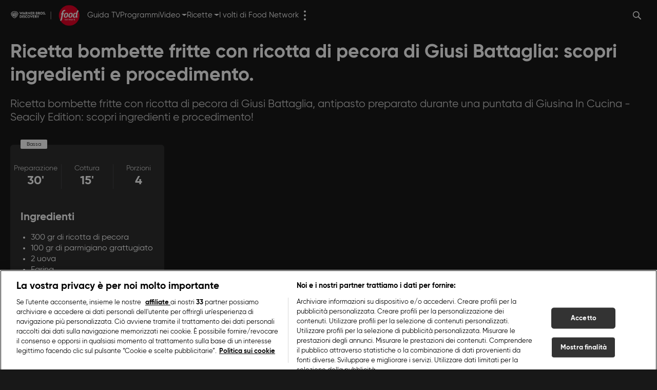

--- FILE ---
content_type: text/html; charset=utf-8
request_url: https://foodnetwork.it/ricette-antipasti/bombette-fritte-con-ricotta-di-pecora/
body_size: 4164
content:
<!doctype html><html lang="it"><head><meta charset="utf-8"/><meta name="viewport" content="width=device-width,initial-scale=1,maximum-scale=1,user-scalable=no"/><meta name="theme-color" content="#000000"/><script type='application/ld+json'>{"@context":"http://schema.org","@type":"Organization","url":"https://foodnetwork.it","sameAs":["https://www.instagram.com/foodnetworkitalia/?hl=it","https://twitter.com/FoodNetworkIT","https://www.facebook.com/foodnetworkitalia","https://www.youtube.com/c/FoodNetworkItalia"],"name":"Foodnetwork","logo":{"@type":"ImageObject","url":"https://d2v9mhsiek5lbq.cloudfront.net/[base64]","width":135,"height":65}}</script><script type='application/ld+json'>{"@context":"http://schema.org","@type":"WebSite","url":"https://foodnetwork.it","name":"Foodnetwork","potentialAction":{"@type":"SearchAction","target":"https://foodnetwork.it/search/?q={search_term_string}","query-input":"required name=search_term_string"}}</script><script type='application/ld+json'>{"@context":"https://schema.org","@type":"ItemList","itemListElement":[{"@type":"ListItem","position":1,"item":{"@type":"Webpage","name":"Una Vampata di gusto","url":"https://www.discoveryplus.com/it/show/una-vampata-di-gusto","image":"https://eu1-prod-images.disco-api.com/2025/03/26/90fb79bb-9e6e-3268-9c28-095b5c41ad5a.jpeg"}},{"@type":"ListItem","position":2,"item":{"@type":"Webpage","name":"Tutti insieme in cucina","url":"https://www.discoveryplus.com/it/show/tutti-insieme-in-cucina","image":"https://eu1-prod-images.disco-api.com/2025/03/26/7705da17-3c46-3f6c-980a-40868b01277a.jpeg"}},{"@type":"ListItem","position":3,"item":{"@type":"Webpage","name":"Una Favola Di Tavola Natale","url":"https://www.discoveryplus.com/it/show/una-favola-di-tavola-natale","image":"https://eu1-prod-images.disco-api.com/2024/12/19/6641953f-e87a-3f58-87e0-4600da1916dd.jpeg"}},{"@type":"ListItem","position":4,"item":{"@type":"Webpage","name":"Le nostre Ricette del Cuore","url":"https://www.discoveryplus.com/it/show/le-nostre-ricette-del-cuore","image":"https://eu1-prod-images.disco-api.com/2025/03/25/ecd2fc30-9734-39dc-823f-ff5289a0699f.jpeg"}},{"@type":"ListItem","position":5,"item":{"@type":"Webpage","name":"Mocho - This Is America","url":"https://www.discoveryplus.com/it/show/mocho-this-is-america","image":"https://eu1-prod-images.disco-api.com/2025/03/26/cce27276-d447-374b-971f-b6152899926f.jpeg"}},{"@type":"ListItem","position":6,"item":{"@type":"Webpage","name":"A Casa Cucina Papà ","url":"https://www.discoveryplus.com/it/show/a-casa-cucina-papa","image":"https://eu1-prod-images.disco-api.com/2025/03/18/678d47c1-3950-357e-9db1-f8b22a9001d5.jpeg"}},{"@type":"ListItem","position":7,"item":{"@type":"Webpage","name":"Green Table","url":"https://www.discoveryplus.com/it/show/green-table","image":"https://eu1-prod-images.disco-api.com/2025/03/24/abadae73-2ea5-31d4-93d8-7e30c3fc0d23.jpeg"}},{"@type":"ListItem","position":8,"item":{"@type":"Webpage","name":"Pasta Orto E Fantasia","url":"https://www.discoveryplus.com/it/show/pasta-orto-e-fantasia","image":"https://eu1-prod-images.disco-api.com/2025/03/26/b87a5976-b310-3528-a9ed-82b5736fde7e.jpeg"}},{"@type":"ListItem","position":9,"item":{"@type":"Webpage","name":"Casa Baio","url":"https://www.discoveryplus.com/it/show/casa-baio","image":"https://eu1-prod-images.disco-api.com/2025/07/09/4176f9fb-e769-3e97-bafb-8f044697c977.jpeg"}},{"@type":"ListItem","position":10,"item":{"@type":"Webpage","name":"That's cucina - Sapori italiani nel mondo","url":"https://www.discoveryplus.com/it/show/thats-cucina-sapori-italiani-nel-mondo","image":"https://eu1-prod-images.disco-api.com/2024/12/16/7b3aad68-16f4-3988-b450-aed6f28f9669.jpeg"}},{"@type":"ListItem","position":11,"item":{"@type":"Webpage","name":"Sapore Italiano","url":"https://www.discoveryplus.com/it/show/sapore-italiano","image":"https://eu1-prod-images.disco-api.com/2025/03/26/c9aaa48e-0205-3d82-a23f-02d15ceeb59e.jpeg"}},{"@type":"ListItem","position":12,"item":{"@type":"Webpage","name":"Lulù, Artusi e l'arte di mangiare bene","url":"https://www.discoveryplus.com/it/show/lulu-artusi-e-larte-di-mangiare-bene","image":"https://eu1-prod-images.disco-api.com/2025/03/25/21e2b850-f836-344a-a60f-9c9af2adaf9f.jpeg"}},{"@type":"ListItem","position":13,"item":{"@type":"Webpage","name":"The Great Food Truck Race","url":"https://www.discoveryplus.com/it/show/the-great-food-truck-race","image":"https://eu1-prod-images.disco-api.com/2025/03/26/9af360b0-7a7e-3093-8052-a086a8290dd0.jpeg"}},{"@type":"ListItem","position":14,"item":{"@type":"Webpage","name":"Ciak in cucina","url":"https://www.discoveryplus.com/it/show/ciak-in-cucina","image":"https://eu1-prod-images.disco-api.com/2025/03/21/963e9e84-60aa-3e1a-af8b-6f2d0a7bdb30.jpeg"}},{"@type":"ListItem","position":15,"item":{"@type":"Webpage","name":"I segreti del cibo - Con Zooey Deschanel","url":"https://www.discoveryplus.com/it/show/i-segreti-del-cibo-con-zooey-deschanel","image":"https://eu1-prod-images.disco-api.com/2025/03/24/a3d1f478-7598-3e00-b01e-48e07330a0cd.jpeg"}},{"@type":"ListItem","position":16,"item":{"@type":"Webpage","name":"Osterie - Con Lele Marcassa","url":"https://www.discoveryplus.com/it/show/osterie-con-lele-marcassa","image":"https://eu1-prod-images.disco-api.com/2025/03/26/c9b92a81-62cc-3086-89e3-35c60f336721.jpeg"}},{"@type":"ListItem","position":17,"item":{"@type":"Webpage","name":"Aperistorie, aperitivo all’italiana","url":"https://www.discoveryplus.com/it/show/aperistorie-aperitivo-allitaliana","image":"https://eu1-prod-images.disco-api.com/2025/03/18/9e40efe2-f3c5-33f7-9889-dfc13453e925.jpeg"}},{"@type":"ListItem","position":18,"item":{"@type":"Webpage","name":"I Menu di Cannavacciuolo","url":"https://www.discoveryplus.com/it/show/i-menu-di-cannavacciuolo","image":"https://eu1-prod-images.disco-api.com/2025/03/24/e600619d-7665-36b5-8ecf-6d6eef0be500.jpeg"}},{"@type":"ListItem","position":19,"item":{"@type":"Webpage","name":"Lo Stadio Dei Golosi","url":"https://www.discoveryplus.com/it/show/lo-stadio-dei-golosi","image":"https://eu1-prod-images.disco-api.com/2025/03/25/ee3c48d5-ade2-3c7e-8f09-290cc82f328f.jpeg"}},{"@type":"ListItem","position":20,"item":{"@type":"Webpage","name":"Reestogreen","url":"https://www.discoveryplus.com/it/show/reestogreen","image":"https://eu1-prod-images.disco-api.com/2025/03/26/9ad03a7d-7d04-3b7c-a81e-6420b1c43424.jpeg"}}]}</script><script type='application/ld+json'>{"@context":"http://schema.org","@type":"BreadcrumbList","itemListElement":[{"@type":"ListItem","position":1,"name":"Foodnetwork","item":"https://foodnetwork.it/"},{"@type":"ListItem","position":2,"name":"Antipasti","item":"https://foodnetwork.it/ricette-antipasti"},{"@type":"ListItem","position":3,"name":"Bombette fritte con ricotta di pecora","item":"https://foodnetwork.it/ricette-antipasti/bombette-fritte-con-ricotta-di-pecora"}]}</script> <link rel="canonical" href="https://foodnetwork.it/ricette-antipasti/bombette-fritte-con-ricotta-di-pecora">
<link rel="image_src" content="https://d2v9mhsiek5lbq.cloudfront.net/[base64]">
<meta name="description" content="Ricetta bombette fritte con ricotta di pecora di Giusi Battaglia, antipasto preparato durante una puntata di Giusina In Cucina - Seacily Edition: scopri ingredienti e procedimento!">
<meta name="keywords" content="Bombette fritte con ricotta di pecora">
<meta name="msapplication-config" content="none">
<meta name="og:type" content="website">
<meta name="title" content="Ricetta bombette fritte con ricotta di pecora di Giusi Battaglia: scopri ingredienti e procedimento.">
<meta name="twitter:card" content="summary_large_image">
<meta name="twitter:description" content="Ricetta bombette fritte con ricotta di pecora di Giusi Battaglia, antipasto preparato durante una puntata di Giusina In Cucina - Seacily Edition: scopri ingredienti e procedimento!">
<meta name="twitter:image" content="https://d2v9mhsiek5lbq.cloudfront.net/[base64]">
<meta name="twitter:title" content="Ricetta bombette fritte con ricotta di pecora di Giusi Battaglia: scopri ingredienti e procedimento.">
<meta property="og:description" content="Ricetta bombette fritte con ricotta di pecora di Giusi Battaglia, antipasto preparato durante una puntata di Giusina In Cucina - Seacily Edition: scopri ingredienti e procedimento!">
<meta property="og:image" content="https://d2v9mhsiek5lbq.cloudfront.net/[base64]">
<meta property="og:locale" content="it">
<meta property="og:title" content="Ricetta bombette fritte con ricotta di pecora di Giusi Battaglia: scopri ingredienti e procedimento.">
<meta property="og:url" content="https://foodnetwork.it/ricette-antipasti/bombette-fritte-con-ricotta-di-pecora">
<title>Ricetta bombette fritte con ricotta di pecora di Giusi Battaglia: scopri ingredienti e procedimento.</title> <script>
    window.castAdConfig = {
        system: "fw",
        server: "https://5e529.v.fwmrm.net/ad/g/1",
        params: {
            prof: "386345:DiscoverySBS_html5_live_secure_no_vpaid",
            nw: 386345,
            sfid: 16383108,
            csid: "ITALY_VERTICAL_FOODNETWORK_DEFAULT",
            flag: "+play-uapl+sltp+emcr+unka+unks+fbad+slcb+nucr+aeti+rema+vicb",
            orig: "https://foodnetwork.it",
            resp: "vmap1",
        },
    };
    useGTM = true;
    playbackReady = false;
    playbackReadyMaxRetries = 120;
</script>
<!-- Google Tag Manager -->
<script>
    (function(w, d, s, l, i) {
        w[l] = w[l] || [];
        w[l].push({
            'gtm.start': new Date().getTime(),
            event: 'gtm.js'
        });
        var f = d.getElementsByTagName(s)[0],
            j = d.createElement(s),
            dl = l != 'dataLayer' ? '&l=' + l : '';
        j.async = true;
        j.src =
            'https://www.googletagmanager.com/gtm.js?id=' + i + dl;
        f.parentNode.insertBefore(j, f);
    })(window, document, 'script', 'dataLayer', 'GTM-M5383MZ2');
</script>
<!-- End Google Tag Manager -->
<meta name="google-site-verification" content="SIMNEyMfELx8I34uotJmm1UjXDG_T_bfCHV4xpo3Z7U"><link rel="icon" type="image/x-icon" href="/static/1.47.0/it/foodnetwork/icons/favicon.ico"><link rel="icon" type="image/png" sizes="16x16" href="/static/1.47.0/it/foodnetwork/icons/favicon-16x16.png"><link rel="icon" type="image/png" sizes="32x32" href="/static/1.47.0/it/foodnetwork/icons/favicon-32x32.png"><link rel="icon" type="image/png" sizes="48x48" href="/static/1.47.0/it/foodnetwork/icons/favicon-48x48.png"><link rel="manifest" href="/static/1.47.0/it/foodnetwork/icons/manifest.webmanifest"><meta name="mobile-web-app-capable" content="yes"><meta name="theme-color" content="#fff"><meta name="application-name"><link rel="apple-touch-icon" sizes="57x57" href="/static/1.47.0/it/foodnetwork/icons/apple-touch-icon-57x57.png"><link rel="apple-touch-icon" sizes="60x60" href="/static/1.47.0/it/foodnetwork/icons/apple-touch-icon-60x60.png"><link rel="apple-touch-icon" sizes="72x72" href="/static/1.47.0/it/foodnetwork/icons/apple-touch-icon-72x72.png"><link rel="apple-touch-icon" sizes="76x76" href="/static/1.47.0/it/foodnetwork/icons/apple-touch-icon-76x76.png"><link rel="apple-touch-icon" sizes="114x114" href="/static/1.47.0/it/foodnetwork/icons/apple-touch-icon-114x114.png"><link rel="apple-touch-icon" sizes="120x120" href="/static/1.47.0/it/foodnetwork/icons/apple-touch-icon-120x120.png"><link rel="apple-touch-icon" sizes="144x144" href="/static/1.47.0/it/foodnetwork/icons/apple-touch-icon-144x144.png"><link rel="apple-touch-icon" sizes="152x152" href="/static/1.47.0/it/foodnetwork/icons/apple-touch-icon-152x152.png"><link rel="apple-touch-icon" sizes="167x167" href="/static/1.47.0/it/foodnetwork/icons/apple-touch-icon-167x167.png"><link rel="apple-touch-icon" sizes="180x180" href="/static/1.47.0/it/foodnetwork/icons/apple-touch-icon-180x180.png"><link rel="apple-touch-icon" sizes="1024x1024" href="/static/1.47.0/it/foodnetwork/icons/apple-touch-icon-1024x1024.png"><meta name="apple-mobile-web-app-capable" content="yes"><meta name="apple-mobile-web-app-status-bar-style" content="black-translucent"><meta name="apple-mobile-web-app-title"><link rel="apple-touch-startup-image" media="(device-width: 320px) and (device-height: 568px) and (-webkit-device-pixel-ratio: 2) and (orientation: portrait)" href="/static/1.47.0/it/foodnetwork/icons/apple-touch-startup-image-640x1136.png"><link rel="apple-touch-startup-image" media="(device-width: 320px) and (device-height: 568px) and (-webkit-device-pixel-ratio: 2) and (orientation: landscape)" href="/static/1.47.0/it/foodnetwork/icons/apple-touch-startup-image-1136x640.png"><link rel="apple-touch-startup-image" media="(device-width: 375px) and (device-height: 667px) and (-webkit-device-pixel-ratio: 2) and (orientation: portrait)" href="/static/1.47.0/it/foodnetwork/icons/apple-touch-startup-image-750x1334.png"><link rel="apple-touch-startup-image" media="(device-width: 375px) and (device-height: 667px) and (-webkit-device-pixel-ratio: 2) and (orientation: landscape)" href="/static/1.47.0/it/foodnetwork/icons/apple-touch-startup-image-1334x750.png"><link rel="apple-touch-startup-image" media="(device-width: 375px) and (device-height: 812px) and (-webkit-device-pixel-ratio: 3) and (orientation: portrait)" href="/static/1.47.0/it/foodnetwork/icons/apple-touch-startup-image-1125x2436.png"><link rel="apple-touch-startup-image" media="(device-width: 375px) and (device-height: 812px) and (-webkit-device-pixel-ratio: 3) and (orientation: landscape)" href="/static/1.47.0/it/foodnetwork/icons/apple-touch-startup-image-2436x1125.png"><link rel="apple-touch-startup-image" media="(device-width: 390px) and (device-height: 844px) and (-webkit-device-pixel-ratio: 3) and (orientation: portrait)" href="/static/1.47.0/it/foodnetwork/icons/apple-touch-startup-image-1170x2532.png"><link rel="apple-touch-startup-image" media="(device-width: 390px) and (device-height: 844px) and (-webkit-device-pixel-ratio: 3) and (orientation: landscape)" href="/static/1.47.0/it/foodnetwork/icons/apple-touch-startup-image-2532x1170.png"><link rel="apple-touch-startup-image" media="(device-width: 393px) and (device-height: 852px) and (-webkit-device-pixel-ratio: 3) and (orientation: portrait)" href="/static/1.47.0/it/foodnetwork/icons/apple-touch-startup-image-1179x2556.png"><link rel="apple-touch-startup-image" media="(device-width: 393px) and (device-height: 852px) and (-webkit-device-pixel-ratio: 3) and (orientation: landscape)" href="/static/1.47.0/it/foodnetwork/icons/apple-touch-startup-image-2556x1179.png"><link rel="apple-touch-startup-image" media="(device-width: 414px) and (device-height: 896px) and (-webkit-device-pixel-ratio: 2) and (orientation: portrait)" href="/static/1.47.0/it/foodnetwork/icons/apple-touch-startup-image-828x1792.png"><link rel="apple-touch-startup-image" media="(device-width: 414px) and (device-height: 896px) and (-webkit-device-pixel-ratio: 2) and (orientation: landscape)" href="/static/1.47.0/it/foodnetwork/icons/apple-touch-startup-image-1792x828.png"><link rel="apple-touch-startup-image" media="(device-width: 414px) and (device-height: 896px) and (-webkit-device-pixel-ratio: 3) and (orientation: portrait)" href="/static/1.47.0/it/foodnetwork/icons/apple-touch-startup-image-1242x2688.png"><link rel="apple-touch-startup-image" media="(device-width: 414px) and (device-height: 896px) and (-webkit-device-pixel-ratio: 3) and (orientation: landscape)" href="/static/1.47.0/it/foodnetwork/icons/apple-touch-startup-image-2688x1242.png"><link rel="apple-touch-startup-image" media="(device-width: 414px) and (device-height: 736px) and (-webkit-device-pixel-ratio: 3) and (orientation: portrait)" href="/static/1.47.0/it/foodnetwork/icons/apple-touch-startup-image-1242x2208.png"><link rel="apple-touch-startup-image" media="(device-width: 414px) and (device-height: 736px) and (-webkit-device-pixel-ratio: 3) and (orientation: landscape)" href="/static/1.47.0/it/foodnetwork/icons/apple-touch-startup-image-2208x1242.png"><link rel="apple-touch-startup-image" media="(device-width: 428px) and (device-height: 926px) and (-webkit-device-pixel-ratio: 3) and (orientation: portrait)" href="/static/1.47.0/it/foodnetwork/icons/apple-touch-startup-image-1284x2778.png"><link rel="apple-touch-startup-image" media="(device-width: 428px) and (device-height: 926px) and (-webkit-device-pixel-ratio: 3) and (orientation: landscape)" href="/static/1.47.0/it/foodnetwork/icons/apple-touch-startup-image-2778x1284.png"><link rel="apple-touch-startup-image" media="(device-width: 430px) and (device-height: 932px) and (-webkit-device-pixel-ratio: 3) and (orientation: portrait)" href="/static/1.47.0/it/foodnetwork/icons/apple-touch-startup-image-1290x2796.png"><link rel="apple-touch-startup-image" media="(device-width: 430px) and (device-height: 932px) and (-webkit-device-pixel-ratio: 3) and (orientation: landscape)" href="/static/1.47.0/it/foodnetwork/icons/apple-touch-startup-image-2796x1290.png"><link rel="apple-touch-startup-image" media="(device-width: 744px) and (device-height: 1133px) and (-webkit-device-pixel-ratio: 2) and (orientation: portrait)" href="/static/1.47.0/it/foodnetwork/icons/apple-touch-startup-image-1488x2266.png"><link rel="apple-touch-startup-image" media="(device-width: 744px) and (device-height: 1133px) and (-webkit-device-pixel-ratio: 2) and (orientation: landscape)" href="/static/1.47.0/it/foodnetwork/icons/apple-touch-startup-image-2266x1488.png"><link rel="apple-touch-startup-image" media="(device-width: 768px) and (device-height: 1024px) and (-webkit-device-pixel-ratio: 2) and (orientation: portrait)" href="/static/1.47.0/it/foodnetwork/icons/apple-touch-startup-image-1536x2048.png"><link rel="apple-touch-startup-image" media="(device-width: 768px) and (device-height: 1024px) and (-webkit-device-pixel-ratio: 2) and (orientation: landscape)" href="/static/1.47.0/it/foodnetwork/icons/apple-touch-startup-image-2048x1536.png"><link rel="apple-touch-startup-image" media="(device-width: 810px) and (device-height: 1080px) and (-webkit-device-pixel-ratio: 2) and (orientation: portrait)" href="/static/1.47.0/it/foodnetwork/icons/apple-touch-startup-image-1620x2160.png"><link rel="apple-touch-startup-image" media="(device-width: 810px) and (device-height: 1080px) and (-webkit-device-pixel-ratio: 2) and (orientation: landscape)" href="/static/1.47.0/it/foodnetwork/icons/apple-touch-startup-image-2160x1620.png"><link rel="apple-touch-startup-image" media="(device-width: 820px) and (device-height: 1080px) and (-webkit-device-pixel-ratio: 2) and (orientation: portrait)" href="/static/1.47.0/it/foodnetwork/icons/apple-touch-startup-image-1640x2160.png"><link rel="apple-touch-startup-image" media="(device-width: 820px) and (device-height: 1080px) and (-webkit-device-pixel-ratio: 2) and (orientation: landscape)" href="/static/1.47.0/it/foodnetwork/icons/apple-touch-startup-image-2160x1640.png"><link rel="apple-touch-startup-image" media="(device-width: 834px) and (device-height: 1194px) and (-webkit-device-pixel-ratio: 2) and (orientation: portrait)" href="/static/1.47.0/it/foodnetwork/icons/apple-touch-startup-image-1668x2388.png"><link rel="apple-touch-startup-image" media="(device-width: 834px) and (device-height: 1194px) and (-webkit-device-pixel-ratio: 2) and (orientation: landscape)" href="/static/1.47.0/it/foodnetwork/icons/apple-touch-startup-image-2388x1668.png"><link rel="apple-touch-startup-image" media="(device-width: 834px) and (device-height: 1112px) and (-webkit-device-pixel-ratio: 2) and (orientation: portrait)" href="/static/1.47.0/it/foodnetwork/icons/apple-touch-startup-image-1668x2224.png"><link rel="apple-touch-startup-image" media="(device-width: 834px) and (device-height: 1112px) and (-webkit-device-pixel-ratio: 2) and (orientation: landscape)" href="/static/1.47.0/it/foodnetwork/icons/apple-touch-startup-image-2224x1668.png"><link rel="apple-touch-startup-image" media="(device-width: 1024px) and (device-height: 1366px) and (-webkit-device-pixel-ratio: 2) and (orientation: portrait)" href="/static/1.47.0/it/foodnetwork/icons/apple-touch-startup-image-2048x2732.png"><link rel="apple-touch-startup-image" media="(device-width: 1024px) and (device-height: 1366px) and (-webkit-device-pixel-ratio: 2) and (orientation: landscape)" href="/static/1.47.0/it/foodnetwork/icons/apple-touch-startup-image-2732x2048.png"><meta name="msapplication-TileColor" content="#fff"><meta name="msapplication-TileImage" content="/static/1.47.0/it/foodnetwork/icons/mstile-144x144.png"><meta name="msapplication-config" content="/static/1.47.0/it/foodnetwork/icons/browserconfig.xml"><script defer="defer" src="/static/1.47.0/it/foodnetwork/index.min.js"></script><link href="/static/1.47.0/it/foodnetwork/style.min.css" rel="stylesheet"></head><body><noscript>You need to enable JavaScript to run this app.</noscript><div id="root"></div><script>
    // Hyoga Player Video Trackers
    window.eventsVideoTrackers = [{
            name: "Google Analytics",
            class: "GoogleAnalytics",
            events: [
                'sourceloaded',
                'play',
                'pause',
                'seeked',
                'ended',
                'timeupdate',
                'ads-pod-started',
                'ads-pod-ended',
                'ads-ad-started',
                'ads-ad-ended',
                'ads-click'
                /*'ads-load',
                'ads-request-success',
                'ads-request-error',
                'ads-no-preroll',
                'ads-has-preroll',
                'ads-playprerolls',
                'ads-endedprerolls',
                'ads-no-midroll',
                'ads-has-midroll',
                'ads-playmidrolls',
                'ads-endedmidrolls',
                'ads-no-postroll',
                'ads-has-postroll',
                'ads-playpostrolls',
                'ads-endedpostrolls',
                'ads-first-quartile',
                'ads-midpoint',
                'ads-third-quartile',
                'ads-mute' */
            ]
        },
        {
            name: "Auditel Analytics",
            class: "ComscoreAnalytics",
            events: [
                'sourceloaded',
                'pause',
                'seeking',
                'seeked',
                'waiting',
                'playing',
                'ended',
                'timeupdate',
                'ads-ad-started',
                'ads-play',
                'ads-pause',
                'ads-ad-ended',
                'ads-click',
                'ads-pod-started',
                'ads-pod-ended'
            ]
        },
        {
            name: "Enhanced",
            class: "EnhancedAnalytics",
            events: [
                'sourceloaded',
                'play',
                'play-request',
                'pause',
                'seeking',
                'seeked',
                'ended',
                'dispose',
                'ads-pod-started',
                'ads-pod-ended',
                'ads-ad-started',
                'ads-first-quartile',
                'ads-midpoint',
                'ads-third-quartile',
                'ads-ad-ended',
                'ads-click',
                'ads-play',
                'ads-pause'
            ]
        }
    ];
</script>
<!-- Google Tag Manager (noscript) -->
<noscript><iframe src="https://www.googletagmanager.com/ns.html?id=GTM-M5383MZ2" height="0" width="0" style="display:none;visibility:hidden"></iframe></noscript>
<!-- End Google Tag Manager (noscript) --></body></html>

--- FILE ---
content_type: text/css
request_url: https://foodnetwork.it/static/1.47.0/it/foodnetwork/style.min.css
body_size: 33207
content:
@import url(https://fonts.googleapis.com/css2?family=Outfit:wght@400;700&display=swap);
@font-face{font-family:"Gilroy";src:local("Gilroy"),url(/static/1.47.0/it/foodnetwork/images/dc1b47626d0cac8c4ea96269dcc424c7.ttf) format("truetype");font-weight:400}@font-face{font-family:"Gilroy";src:local("Gilroy"),url(/static/1.47.0/it/foodnetwork/images/e06108ebc3e7cd8e731be47dd4fc3a37.ttf) format("truetype");font-weight:700}@keyframes wbd_spin{0%{transform:rotateZ(0)}100%{transform:rotateZ(360deg)}}@keyframes wbd_spin_reverse{0%{transform:rotateZ(360deg)}100%{transform:rotateZ(0)}}@keyframes wbd_opacityInOut{0%{opacity:0}15%{opacity:1}90%{opacity:1}100%{opacity:0}}.wbd_opacity-in-out{animation:wbd_opacityInOut 3000ms ease-in-out forwards}@keyframes fadeinOwn{0%{visibility:hidden;opacity:0}1%{visibility:visible;opacity:0}100%{visibility:visible;opacity:1}}.wbd_fade-in{animation:fadeinOwn 300ms ease-in-out forwards}@keyframes fadeoutOwn{0%{visibility:visible;opacity:1}99%{visibility:visible;opacity:0}100%{visibility:hidden;opacity:0}}.wbd_fade-out{animation:fadeoutOwn 650ms ease-in-out forwards}.wbd_spinner_fade-out{animation:fadeoutOwn 1050ms ease-in-out forwards}@keyframes openModalS{from{height:0}to{height:calc(56.25vw + 70px)}}@keyframes openModalM{from{height:0}to{height:calc(56.25vw + 80px)}}@keyframes openModalL{from{height:0}to{height:calc((100vw - 60px)*.5625 + 80px)}}@keyframes openModalXl{from{height:0}to{height:calc((100vw - 100px)*.5625 + 90px)}}@keyframes openModalXxl{from{height:0}to{height:calc((100vw - 120px)*.5625 + 110px)}}@keyframes closeModalS{from{height:calc(56.25vw + 70px)}to{height:0}}@keyframes closeModalM{from{height:calc(56.25vw + 80px)}to{height:0}}@keyframes closeModalL{from{height:calc((100vw - 60px)*.5625 + 80px)}to{height:0}}@keyframes closeModalXl{from{height:calc((100vw - 100px)*.5625 + 90px)}to{height:0px}}@keyframes closeModalXxl{from{height:calc((100vw - 120px)*.5625 + 110px)}to{height:0}}@keyframes wbd_slideFadeIn{0%{background-size:0% 100%}100%{background-size:100% 100%}}@keyframes barAnimation{to{transform:scaleY(0.6)}}@keyframes placeHolderShimmer{0%{background-position:-60em 0}100%{background-position:60em 0}}@keyframes playerFadeInUpSm{from{top:100%}to{top:calc(100vh - 32.48vW - 96px)}}@keyframes playerFadeInUpLG{from{top:100%}to{top:calc(100vh - 19.6vW - 66px)}}@keyframes expanseDown{from{height:150px}to{height:100%}}:root{--primary-40: #1a1a1e;--primary-90: #f9f9f9;--cta-background: #f9f9f9;--cta-color: #1A1A1E;--cta-d-background: #f9f9f9;--cta-d-color: #1A1A1E;--adv-background: #000000;--secondary-00: #000000;--secondary-20: #0b0b0d;--secondary-30: #151519;--secondary-50: #232329;--secondary-60: #3D3D47;--secondary-70: #868697;--secondary-80: #B7B7BB}@font-face{font-family:"swiper-icons";src:url("data:application/font-woff;charset=utf-8;base64, [base64]//wADZ2x5ZgAAAywAAADMAAAD2MHtryVoZWFkAAABbAAAADAAAAA2E2+eoWhoZWEAAAGcAAAAHwAAACQC9gDzaG10eAAAAigAAAAZAAAArgJkABFsb2NhAAAC0AAAAFoAAABaFQAUGG1heHAAAAG8AAAAHwAAACAAcABAbmFtZQAAA/gAAAE5AAACXvFdBwlwb3N0AAAFNAAAAGIAAACE5s74hXjaY2BkYGAAYpf5Hu/j+W2+MnAzMYDAzaX6QjD6/4//Bxj5GA8AuRwMYGkAPywL13jaY2BkYGA88P8Agx4j+/8fQDYfA1AEBWgDAIB2BOoAeNpjYGRgYNBh4GdgYgABEMnIABJzYNADCQAACWgAsQB42mNgYfzCOIGBlYGB0YcxjYGBwR1Kf2WQZGhhYGBiYGVmgAFGBiQQkOaawtDAoMBQxXjg/wEGPcYDDA4wNUA2CCgwsAAAO4EL6gAAeNpj2M0gyAACqxgGNWBkZ2D4/wMA+xkDdgAAAHjaY2BgYGaAYBkGRgYQiAHyGMF8FgYHIM3DwMHABGQrMOgyWDLEM1T9/w8UBfEMgLzE////P/5//f/V/xv+r4eaAAeMbAxwIUYmIMHEgKYAYjUcsDAwsLKxc3BycfPw8jEQA/[base64]/uznmfPFBNODM2K7MTQ45YEAZqGP81AmGGcF3iPqOop0r1SPTaTbVkfUe4HXj97wYE+yNwWYxwWu4v1ugWHgo3S1XdZEVqWM7ET0cfnLGxWfkgR42o2PvWrDMBSFj/IHLaF0zKjRgdiVMwScNRAoWUoH78Y2icB/yIY09An6AH2Bdu/UB+yxopYshQiEvnvu0dURgDt8QeC8PDw7Fpji3fEA4z/PEJ6YOB5hKh4dj3EvXhxPqH/SKUY3rJ7srZ4FZnh1PMAtPhwP6fl2PMJMPDgeQ4rY8YT6Gzao0eAEA409DuggmTnFnOcSCiEiLMgxCiTI6Cq5DZUd3Qmp10vO0LaLTd2cjN4fOumlc7lUYbSQcZFkutRG7g6JKZKy0RmdLY680CDnEJ+UMkpFFe1RN7nxdVpXrC4aTtnaurOnYercZg2YVmLN/d/gczfEimrE/fs/bOuq29Zmn8tloORaXgZgGa78yO9/cnXm2BpaGvq25Dv9S4E9+5SIc9PqupJKhYFSSl47+Qcr1mYNAAAAeNptw0cKwkAAAMDZJA8Q7OUJvkLsPfZ6zFVERPy8qHh2YER+3i/BP83vIBLLySsoKimrqKqpa2hp6+jq6RsYGhmbmJqZSy0sraxtbO3sHRydnEMU4uR6yx7JJXveP7WrDycAAAAAAAH//wACeNpjYGRgYOABYhkgZgJCZgZNBkYGLQZtIJsFLMYAAAw3ALgAeNolizEKgDAQBCchRbC2sFER0YD6qVQiBCv/H9ezGI6Z5XBAw8CBK/m5iQQVauVbXLnOrMZv2oLdKFa8Pjuru2hJzGabmOSLzNMzvutpB3N42mNgZGBg4GKQYzBhYMxJLMlj4GBgAYow/P/PAJJhLM6sSoWKfWCAAwDAjgbRAAB42mNgYGBkAIIbCZo5IPrmUn0hGA0AO8EFTQAA") format("woff");font-weight:400;font-style:normal}:root{--swiper-theme-color: #007aff}:host{position:relative;display:block;margin-left:auto;margin-right:auto;z-index:1}.swiper{margin-left:auto;margin-right:auto;position:relative;overflow:hidden;list-style:none;padding:0;z-index:1;display:block}.swiper-vertical>.swiper-wrapper{flex-direction:column}.swiper-wrapper{position:relative;width:100%;height:100%;z-index:1;display:flex;transition-property:transform;transition-timing-function:var(--swiper-wrapper-transition-timing-function, initial);box-sizing:content-box}.swiper-android .swiper-slide,.swiper-ios .swiper-slide,.swiper-wrapper{transform:translate3d(0px, 0, 0)}.swiper-horizontal{touch-action:pan-y}.swiper-vertical{touch-action:pan-x}.swiper-slide{flex-shrink:0;width:100%;height:100%;position:relative;transition-property:transform;display:block}.swiper-slide-invisible-blank{visibility:hidden}.swiper-autoheight,.swiper-autoheight .swiper-slide{height:auto}.swiper-autoheight .swiper-wrapper{align-items:flex-start;transition-property:transform,height}.swiper-backface-hidden .swiper-slide{transform:translateZ(0);backface-visibility:hidden}.swiper-3d.swiper-css-mode .swiper-wrapper{perspective:1200px}.swiper-3d .swiper-wrapper{transform-style:preserve-3d}.swiper-3d{perspective:1200px}.swiper-3d .swiper-slide,.swiper-3d .swiper-cube-shadow{transform-style:preserve-3d}.swiper-css-mode>.swiper-wrapper{overflow:auto;scrollbar-width:none;-ms-overflow-style:none}.swiper-css-mode>.swiper-wrapper::-webkit-scrollbar{display:none}.swiper-css-mode>.swiper-wrapper>.swiper-slide{scroll-snap-align:start start}.swiper-css-mode.swiper-horizontal>.swiper-wrapper{scroll-snap-type:x mandatory}.swiper-css-mode.swiper-vertical>.swiper-wrapper{scroll-snap-type:y mandatory}.swiper-css-mode.swiper-free-mode>.swiper-wrapper{scroll-snap-type:none}.swiper-css-mode.swiper-free-mode>.swiper-wrapper>.swiper-slide{scroll-snap-align:none}.swiper-css-mode.swiper-centered>.swiper-wrapper::before{content:"";flex-shrink:0;order:9999}.swiper-css-mode.swiper-centered>.swiper-wrapper>.swiper-slide{scroll-snap-align:center center;scroll-snap-stop:always}.swiper-css-mode.swiper-centered.swiper-horizontal>.swiper-wrapper>.swiper-slide:first-child{margin-inline-start:var(--swiper-centered-offset-before)}.swiper-css-mode.swiper-centered.swiper-horizontal>.swiper-wrapper::before{height:100%;min-height:1px;width:var(--swiper-centered-offset-after)}.swiper-css-mode.swiper-centered.swiper-vertical>.swiper-wrapper>.swiper-slide:first-child{margin-block-start:var(--swiper-centered-offset-before)}.swiper-css-mode.swiper-centered.swiper-vertical>.swiper-wrapper::before{width:100%;min-width:1px;height:var(--swiper-centered-offset-after)}.swiper-3d .swiper-slide-shadow,.swiper-3d .swiper-slide-shadow-left,.swiper-3d .swiper-slide-shadow-right,.swiper-3d .swiper-slide-shadow-top,.swiper-3d .swiper-slide-shadow-bottom,.swiper-3d .swiper-slide-shadow,.swiper-3d .swiper-slide-shadow-left,.swiper-3d .swiper-slide-shadow-right,.swiper-3d .swiper-slide-shadow-top,.swiper-3d .swiper-slide-shadow-bottom{position:absolute;left:0;top:0;width:100%;height:100%;pointer-events:none;z-index:10}.swiper-3d .swiper-slide-shadow{background:rgba(0,0,0,.15)}.swiper-3d .swiper-slide-shadow-left{background-image:linear-gradient(to left, rgba(0, 0, 0, 0.5), rgba(0, 0, 0, 0))}.swiper-3d .swiper-slide-shadow-right{background-image:linear-gradient(to right, rgba(0, 0, 0, 0.5), rgba(0, 0, 0, 0))}.swiper-3d .swiper-slide-shadow-top{background-image:linear-gradient(to top, rgba(0, 0, 0, 0.5), rgba(0, 0, 0, 0))}.swiper-3d .swiper-slide-shadow-bottom{background-image:linear-gradient(to bottom, rgba(0, 0, 0, 0.5), rgba(0, 0, 0, 0))}.swiper-lazy-preloader{width:42px;height:42px;position:absolute;left:50%;top:50%;margin-left:-21px;margin-top:-21px;z-index:10;transform-origin:50%;box-sizing:border-box;border:4px solid var(--swiper-preloader-color, var(--swiper-theme-color));border-radius:50%;border-top-color:rgba(0,0,0,0)}.swiper:not(.swiper-watch-progress) .swiper-lazy-preloader,.swiper-watch-progress .swiper-slide-visible .swiper-lazy-preloader{animation:swiper-preloader-spin 1s infinite linear}.swiper-lazy-preloader-white{--swiper-preloader-color: #fff}.swiper-lazy-preloader-black{--swiper-preloader-color: #000}@keyframes swiper-preloader-spin{0%{transform:rotate(0deg)}100%{transform:rotate(360deg)}}@font-face{font-family:"swiper-icons";src:url("data:application/font-woff;charset=utf-8;base64, [base64]//wADZ2x5ZgAAAywAAADMAAAD2MHtryVoZWFkAAABbAAAADAAAAA2E2+eoWhoZWEAAAGcAAAAHwAAACQC9gDzaG10eAAAAigAAAAZAAAArgJkABFsb2NhAAAC0AAAAFoAAABaFQAUGG1heHAAAAG8AAAAHwAAACAAcABAbmFtZQAAA/gAAAE5AAACXvFdBwlwb3N0AAAFNAAAAGIAAACE5s74hXjaY2BkYGAAYpf5Hu/j+W2+MnAzMYDAzaX6QjD6/4//Bxj5GA8AuRwMYGkAPywL13jaY2BkYGA88P8Agx4j+/8fQDYfA1AEBWgDAIB2BOoAeNpjYGRgYNBh4GdgYgABEMnIABJzYNADCQAACWgAsQB42mNgYfzCOIGBlYGB0YcxjYGBwR1Kf2WQZGhhYGBiYGVmgAFGBiQQkOaawtDAoMBQxXjg/wEGPcYDDA4wNUA2CCgwsAAAO4EL6gAAeNpj2M0gyAACqxgGNWBkZ2D4/wMA+xkDdgAAAHjaY2BgYGaAYBkGRgYQiAHyGMF8FgYHIM3DwMHABGQrMOgyWDLEM1T9/w8UBfEMgLzE////P/5//f/V/xv+r4eaAAeMbAxwIUYmIMHEgKYAYjUcsDAwsLKxc3BycfPw8jEQA/[base64]/uznmfPFBNODM2K7MTQ45YEAZqGP81AmGGcF3iPqOop0r1SPTaTbVkfUe4HXj97wYE+yNwWYxwWu4v1ugWHgo3S1XdZEVqWM7ET0cfnLGxWfkgR42o2PvWrDMBSFj/IHLaF0zKjRgdiVMwScNRAoWUoH78Y2icB/yIY09An6AH2Bdu/UB+yxopYshQiEvnvu0dURgDt8QeC8PDw7Fpji3fEA4z/PEJ6YOB5hKh4dj3EvXhxPqH/SKUY3rJ7srZ4FZnh1PMAtPhwP6fl2PMJMPDgeQ4rY8YT6Gzao0eAEA409DuggmTnFnOcSCiEiLMgxCiTI6Cq5DZUd3Qmp10vO0LaLTd2cjN4fOumlc7lUYbSQcZFkutRG7g6JKZKy0RmdLY680CDnEJ+UMkpFFe1RN7nxdVpXrC4aTtnaurOnYercZg2YVmLN/d/gczfEimrE/fs/bOuq29Zmn8tloORaXgZgGa78yO9/cnXm2BpaGvq25Dv9S4E9+5SIc9PqupJKhYFSSl47+Qcr1mYNAAAAeNptw0cKwkAAAMDZJA8Q7OUJvkLsPfZ6zFVERPy8qHh2YER+3i/BP83vIBLLySsoKimrqKqpa2hp6+jq6RsYGhmbmJqZSy0sraxtbO3sHRydnEMU4uR6yx7JJXveP7WrDycAAAAAAAH//wACeNpjYGRgYOABYhkgZgJCZgZNBkYGLQZtIJsFLMYAAAw3ALgAeNolizEKgDAQBCchRbC2sFER0YD6qVQiBCv/H9ezGI6Z5XBAw8CBK/m5iQQVauVbXLnOrMZv2oLdKFa8Pjuru2hJzGabmOSLzNMzvutpB3N42mNgZGBg4GKQYzBhYMxJLMlj4GBgAYow/P/PAJJhLM6sSoWKfWCAAwDAjgbRAAB42mNgYGBkAIIbCZo5IPrmUn0hGA0AO8EFTQAA");font-weight:400;font-style:normal}:root{--swiper-theme-color: #007aff}:host{position:relative;display:block;margin-left:auto;margin-right:auto;z-index:1}.swiper{margin-left:auto;margin-right:auto;position:relative;overflow:hidden;list-style:none;padding:0;z-index:1;display:block}.swiper-vertical>.swiper-wrapper{flex-direction:column}.swiper-wrapper{position:relative;width:100%;height:100%;z-index:1;display:flex;transition-property:transform;transition-timing-function:var(--swiper-wrapper-transition-timing-function, initial);box-sizing:content-box}.swiper-android .swiper-slide,.swiper-ios .swiper-slide,.swiper-wrapper{transform:translate3d(0px, 0, 0)}.swiper-horizontal{touch-action:pan-y}.swiper-vertical{touch-action:pan-x}.swiper-slide{flex-shrink:0;width:100%;height:100%;position:relative;transition-property:transform;display:block}.swiper-slide-invisible-blank{visibility:hidden}.swiper-autoheight,.swiper-autoheight .swiper-slide{height:auto}.swiper-autoheight .swiper-wrapper{align-items:flex-start;transition-property:transform,height}.swiper-backface-hidden .swiper-slide{transform:translateZ(0);-webkit-backface-visibility:hidden;backface-visibility:hidden}.swiper-3d.swiper-css-mode .swiper-wrapper{perspective:1200px}.swiper-3d .swiper-wrapper{transform-style:preserve-3d}.swiper-3d{perspective:1200px}.swiper-3d .swiper-slide,.swiper-3d .swiper-cube-shadow{transform-style:preserve-3d}.swiper-css-mode>.swiper-wrapper{overflow:auto;scrollbar-width:none;-ms-overflow-style:none}.swiper-css-mode>.swiper-wrapper::-webkit-scrollbar{display:none}.swiper-css-mode>.swiper-wrapper>.swiper-slide{scroll-snap-align:start start}.swiper-css-mode.swiper-horizontal>.swiper-wrapper{scroll-snap-type:x mandatory}.swiper-css-mode.swiper-vertical>.swiper-wrapper{scroll-snap-type:y mandatory}.swiper-css-mode.swiper-free-mode>.swiper-wrapper{scroll-snap-type:none}.swiper-css-mode.swiper-free-mode>.swiper-wrapper>.swiper-slide{scroll-snap-align:none}.swiper-css-mode.swiper-centered>.swiper-wrapper::before{content:"";flex-shrink:0;order:9999}.swiper-css-mode.swiper-centered>.swiper-wrapper>.swiper-slide{scroll-snap-align:center center;scroll-snap-stop:always}.swiper-css-mode.swiper-centered.swiper-horizontal>.swiper-wrapper>.swiper-slide:first-child{margin-inline-start:var(--swiper-centered-offset-before)}.swiper-css-mode.swiper-centered.swiper-horizontal>.swiper-wrapper::before{height:100%;min-height:1px;width:var(--swiper-centered-offset-after)}.swiper-css-mode.swiper-centered.swiper-vertical>.swiper-wrapper>.swiper-slide:first-child{margin-block-start:var(--swiper-centered-offset-before)}.swiper-css-mode.swiper-centered.swiper-vertical>.swiper-wrapper::before{width:100%;min-width:1px;height:var(--swiper-centered-offset-after)}.swiper-3d .swiper-slide-shadow,.swiper-3d .swiper-slide-shadow-left,.swiper-3d .swiper-slide-shadow-right,.swiper-3d .swiper-slide-shadow-top,.swiper-3d .swiper-slide-shadow-bottom,.swiper-3d .swiper-slide-shadow,.swiper-3d .swiper-slide-shadow-left,.swiper-3d .swiper-slide-shadow-right,.swiper-3d .swiper-slide-shadow-top,.swiper-3d .swiper-slide-shadow-bottom{position:absolute;left:0;top:0;width:100%;height:100%;pointer-events:none;z-index:10}.swiper-3d .swiper-slide-shadow{background:rgba(0, 0, 0, 0.15)}.swiper-3d .swiper-slide-shadow-left{background-image:linear-gradient(to left, rgba(0, 0, 0, 0.5), rgba(0, 0, 0, 0))}.swiper-3d .swiper-slide-shadow-right{background-image:linear-gradient(to right, rgba(0, 0, 0, 0.5), rgba(0, 0, 0, 0))}.swiper-3d .swiper-slide-shadow-top{background-image:linear-gradient(to top, rgba(0, 0, 0, 0.5), rgba(0, 0, 0, 0))}.swiper-3d .swiper-slide-shadow-bottom{background-image:linear-gradient(to bottom, rgba(0, 0, 0, 0.5), rgba(0, 0, 0, 0))}.swiper-lazy-preloader{width:42px;height:42px;position:absolute;left:50%;top:50%;margin-left:-21px;margin-top:-21px;z-index:10;transform-origin:50%;box-sizing:border-box;border:4px solid var(--swiper-preloader-color, var(--swiper-theme-color));border-radius:50%;border-top-color:transparent}.swiper:not(.swiper-watch-progress) .swiper-lazy-preloader,.swiper-watch-progress .swiper-slide-visible .swiper-lazy-preloader{animation:swiper-preloader-spin 1s infinite linear}.swiper-lazy-preloader-white{--swiper-preloader-color: #fff}.swiper-lazy-preloader-black{--swiper-preloader-color: #000}@keyframes swiper-preloader-spin{0%{transform:rotate(0deg)}100%{transform:rotate(360deg)}}.swiper-virtual .swiper-slide{-webkit-backface-visibility:hidden;transform:translateZ(0)}.swiper-virtual.swiper-css-mode .swiper-wrapper::after{content:"";position:absolute;left:0;top:0;pointer-events:none}.swiper-virtual.swiper-css-mode.swiper-horizontal .swiper-wrapper::after{height:1px;width:var(--swiper-virtual-size)}.swiper-virtual.swiper-css-mode.swiper-vertical .swiper-wrapper::after{width:1px;height:var(--swiper-virtual-size)}:root{--swiper-navigation-size: 44px}.swiper-button-prev,.swiper-button-next{position:absolute;top:var(--swiper-navigation-top-offset, 50%);width:calc(var(--swiper-navigation-size)/44*27);height:var(--swiper-navigation-size);margin-top:calc(0px - var(--swiper-navigation-size)/2);z-index:10;cursor:pointer;display:flex;align-items:center;justify-content:center;color:var(--swiper-navigation-color, var(--swiper-theme-color))}.swiper-button-prev.swiper-button-disabled,.swiper-button-next.swiper-button-disabled{opacity:.35;cursor:auto;pointer-events:none}.swiper-button-prev.swiper-button-hidden,.swiper-button-next.swiper-button-hidden{opacity:0;cursor:auto;pointer-events:none}.swiper-navigation-disabled .swiper-button-prev,.swiper-navigation-disabled .swiper-button-next{display:none !important}.swiper-button-prev svg,.swiper-button-next svg{width:100%;height:100%;object-fit:contain;transform-origin:center}.swiper-rtl .swiper-button-prev svg,.swiper-rtl .swiper-button-next svg{transform:rotate(180deg)}.swiper-button-prev,.swiper-rtl .swiper-button-next{left:var(--swiper-navigation-sides-offset, 10px);right:auto}.swiper-button-next,.swiper-rtl .swiper-button-prev{right:var(--swiper-navigation-sides-offset, 10px);left:auto}.swiper-button-lock{display:none}.swiper-button-prev:after,.swiper-button-next:after{font-family:swiper-icons;font-size:var(--swiper-navigation-size);text-transform:none !important;letter-spacing:0;font-variant:initial;line-height:1}.swiper-button-prev:after,.swiper-rtl .swiper-button-next:after{content:"prev"}.swiper-button-next,.swiper-rtl .swiper-button-prev{right:var(--swiper-navigation-sides-offset, 10px);left:auto}.swiper-button-next:after,.swiper-rtl .swiper-button-prev:after{content:"next"}.swiper-pagination{position:absolute;text-align:center;transition:300ms opacity;transform:translate3d(0, 0, 0);z-index:10}.swiper-pagination.swiper-pagination-hidden{opacity:0}.swiper-pagination-disabled>.swiper-pagination,.swiper-pagination.swiper-pagination-disabled{display:none !important}.swiper-pagination-fraction,.swiper-pagination-custom,.swiper-horizontal>.swiper-pagination-bullets,.swiper-pagination-bullets.swiper-pagination-horizontal{bottom:var(--swiper-pagination-bottom, 8px);top:var(--swiper-pagination-top, auto);left:0;width:100%}.swiper-pagination-bullets-dynamic{overflow:hidden;font-size:0}.swiper-pagination-bullets-dynamic .swiper-pagination-bullet{transform:scale(0.33);position:relative}.swiper-pagination-bullets-dynamic .swiper-pagination-bullet-active{transform:scale(1)}.swiper-pagination-bullets-dynamic .swiper-pagination-bullet-active-main{transform:scale(1)}.swiper-pagination-bullets-dynamic .swiper-pagination-bullet-active-prev{transform:scale(0.66)}.swiper-pagination-bullets-dynamic .swiper-pagination-bullet-active-prev-prev{transform:scale(0.33)}.swiper-pagination-bullets-dynamic .swiper-pagination-bullet-active-next{transform:scale(0.66)}.swiper-pagination-bullets-dynamic .swiper-pagination-bullet-active-next-next{transform:scale(0.33)}.swiper-pagination-bullet{width:var(--swiper-pagination-bullet-width, var(--swiper-pagination-bullet-size, 8px));height:var(--swiper-pagination-bullet-height, var(--swiper-pagination-bullet-size, 8px));display:inline-block;border-radius:var(--swiper-pagination-bullet-border-radius, 50%);background:var(--swiper-pagination-bullet-inactive-color, #000);opacity:var(--swiper-pagination-bullet-inactive-opacity, 0.2)}button.swiper-pagination-bullet{border:none;margin:0;padding:0;box-shadow:none;-webkit-appearance:none;appearance:none}.swiper-pagination-clickable .swiper-pagination-bullet{cursor:pointer}.swiper-pagination-bullet:only-child{display:none !important}.swiper-pagination-bullet-active{opacity:var(--swiper-pagination-bullet-opacity, 1);background:var(--swiper-pagination-color, var(--swiper-theme-color))}.swiper-vertical>.swiper-pagination-bullets,.swiper-pagination-vertical.swiper-pagination-bullets{right:var(--swiper-pagination-right, 8px);left:var(--swiper-pagination-left, auto);top:50%;transform:translate3d(0px, -50%, 0)}.swiper-vertical>.swiper-pagination-bullets .swiper-pagination-bullet,.swiper-pagination-vertical.swiper-pagination-bullets .swiper-pagination-bullet{margin:var(--swiper-pagination-bullet-vertical-gap, 6px) 0;display:block}.swiper-vertical>.swiper-pagination-bullets.swiper-pagination-bullets-dynamic,.swiper-pagination-vertical.swiper-pagination-bullets.swiper-pagination-bullets-dynamic{top:50%;transform:translateY(-50%);width:8px}.swiper-vertical>.swiper-pagination-bullets.swiper-pagination-bullets-dynamic .swiper-pagination-bullet,.swiper-pagination-vertical.swiper-pagination-bullets.swiper-pagination-bullets-dynamic .swiper-pagination-bullet{display:inline-block;transition:200ms transform,200ms top}.swiper-horizontal>.swiper-pagination-bullets .swiper-pagination-bullet,.swiper-pagination-horizontal.swiper-pagination-bullets .swiper-pagination-bullet{margin:0 var(--swiper-pagination-bullet-horizontal-gap, 4px)}.swiper-horizontal>.swiper-pagination-bullets.swiper-pagination-bullets-dynamic,.swiper-pagination-horizontal.swiper-pagination-bullets.swiper-pagination-bullets-dynamic{left:50%;transform:translateX(-50%);white-space:nowrap}.swiper-horizontal>.swiper-pagination-bullets.swiper-pagination-bullets-dynamic .swiper-pagination-bullet,.swiper-pagination-horizontal.swiper-pagination-bullets.swiper-pagination-bullets-dynamic .swiper-pagination-bullet{transition:200ms transform,200ms left}.swiper-horizontal.swiper-rtl>.swiper-pagination-bullets-dynamic .swiper-pagination-bullet{transition:200ms transform,200ms right}.swiper-pagination-fraction{color:var(--swiper-pagination-fraction-color, inherit)}.swiper-pagination-progressbar{background:var(--swiper-pagination-progressbar-bg-color, rgba(0, 0, 0, 0.25));position:absolute}.swiper-pagination-progressbar .swiper-pagination-progressbar-fill{background:var(--swiper-pagination-color, var(--swiper-theme-color));position:absolute;left:0;top:0;width:100%;height:100%;transform:scale(0);transform-origin:left top}.swiper-rtl .swiper-pagination-progressbar .swiper-pagination-progressbar-fill{transform-origin:right top}.swiper-horizontal>.swiper-pagination-progressbar,.swiper-pagination-progressbar.swiper-pagination-horizontal,.swiper-vertical>.swiper-pagination-progressbar.swiper-pagination-progressbar-opposite,.swiper-pagination-progressbar.swiper-pagination-vertical.swiper-pagination-progressbar-opposite{width:100%;height:var(--swiper-pagination-progressbar-size, 4px);left:0;top:0}.swiper-vertical>.swiper-pagination-progressbar,.swiper-pagination-progressbar.swiper-pagination-vertical,.swiper-horizontal>.swiper-pagination-progressbar.swiper-pagination-progressbar-opposite,.swiper-pagination-progressbar.swiper-pagination-horizontal.swiper-pagination-progressbar-opposite{width:var(--swiper-pagination-progressbar-size, 4px);height:100%;left:0;top:0}.swiper-pagination-lock{display:none}.swiper-scrollbar{border-radius:var(--swiper-scrollbar-border-radius, 10px);position:relative;touch-action:none;background:var(--swiper-scrollbar-bg-color, rgba(0, 0, 0, 0.1))}.swiper-scrollbar-disabled>.swiper-scrollbar,.swiper-scrollbar.swiper-scrollbar-disabled{display:none !important}.swiper-horizontal>.swiper-scrollbar,.swiper-scrollbar.swiper-scrollbar-horizontal{position:absolute;left:var(--swiper-scrollbar-sides-offset, 1%);bottom:var(--swiper-scrollbar-bottom, 4px);top:var(--swiper-scrollbar-top, auto);z-index:50;height:var(--swiper-scrollbar-size, 4px);width:calc(100% - 2*var(--swiper-scrollbar-sides-offset, 1%))}.swiper-vertical>.swiper-scrollbar,.swiper-scrollbar.swiper-scrollbar-vertical{position:absolute;left:var(--swiper-scrollbar-left, auto);right:var(--swiper-scrollbar-right, 4px);top:var(--swiper-scrollbar-sides-offset, 1%);z-index:50;width:var(--swiper-scrollbar-size, 4px);height:calc(100% - 2*var(--swiper-scrollbar-sides-offset, 1%))}.swiper-scrollbar-drag{height:100%;width:100%;position:relative;background:var(--swiper-scrollbar-drag-bg-color, rgba(0, 0, 0, 0.5));border-radius:var(--swiper-scrollbar-border-radius, 10px);left:0;top:0}.swiper-scrollbar-cursor-drag{cursor:move}.swiper-scrollbar-lock{display:none}.swiper-zoom-container{width:100%;height:100%;display:flex;justify-content:center;align-items:center;text-align:center}.swiper-zoom-container>img,.swiper-zoom-container>svg,.swiper-zoom-container>canvas{max-width:100%;max-height:100%;object-fit:contain}.swiper-slide-zoomed{cursor:move;touch-action:none}.swiper .swiper-notification{position:absolute;left:0;top:0;pointer-events:none;opacity:0;z-index:-1000}.swiper-free-mode>.swiper-wrapper{transition-timing-function:ease-out;margin:0 auto}.swiper-grid>.swiper-wrapper{flex-wrap:wrap}.swiper-grid-column>.swiper-wrapper{flex-wrap:wrap;flex-direction:column}.swiper-fade.swiper-free-mode .swiper-slide{transition-timing-function:ease-out}.swiper-fade .swiper-slide{pointer-events:none;transition-property:opacity}.swiper-fade .swiper-slide .swiper-slide{pointer-events:none}.swiper-fade .swiper-slide-active{pointer-events:auto}.swiper-fade .swiper-slide-active .swiper-slide-active{pointer-events:auto}.swiper.swiper-cube{overflow:visible}.swiper-cube .swiper-slide{pointer-events:none;-webkit-backface-visibility:hidden;backface-visibility:hidden;z-index:1;visibility:hidden;transform-origin:0 0;width:100%;height:100%}.swiper-cube .swiper-slide .swiper-slide{pointer-events:none}.swiper-cube.swiper-rtl .swiper-slide{transform-origin:100% 0}.swiper-cube .swiper-slide-active,.swiper-cube .swiper-slide-active .swiper-slide-active{pointer-events:auto}.swiper-cube .swiper-slide-active,.swiper-cube .swiper-slide-next,.swiper-cube .swiper-slide-prev{pointer-events:auto;visibility:visible}.swiper-cube .swiper-cube-shadow{position:absolute;left:0;bottom:0px;width:100%;height:100%;opacity:.6;z-index:0}.swiper-cube .swiper-cube-shadow:before{content:"";background:#000;position:absolute;left:0;top:0;bottom:0;right:0;filter:blur(50px)}.swiper-cube .swiper-slide-next+.swiper-slide{pointer-events:auto;visibility:visible}.swiper-cube .swiper-slide-shadow-cube.swiper-slide-shadow-top,.swiper-cube .swiper-slide-shadow-cube.swiper-slide-shadow-bottom,.swiper-cube .swiper-slide-shadow-cube.swiper-slide-shadow-left,.swiper-cube .swiper-slide-shadow-cube.swiper-slide-shadow-right{z-index:0;-webkit-backface-visibility:hidden;backface-visibility:hidden}.swiper.swiper-flip{overflow:visible}.swiper-flip .swiper-slide{pointer-events:none;-webkit-backface-visibility:hidden;backface-visibility:hidden;z-index:1}.swiper-flip .swiper-slide .swiper-slide{pointer-events:none}.swiper-flip .swiper-slide-active,.swiper-flip .swiper-slide-active .swiper-slide-active{pointer-events:auto}.swiper-flip .swiper-slide-shadow-flip.swiper-slide-shadow-top,.swiper-flip .swiper-slide-shadow-flip.swiper-slide-shadow-bottom,.swiper-flip .swiper-slide-shadow-flip.swiper-slide-shadow-left,.swiper-flip .swiper-slide-shadow-flip.swiper-slide-shadow-right{z-index:0;-webkit-backface-visibility:hidden;backface-visibility:hidden}.swiper-creative .swiper-slide{-webkit-backface-visibility:hidden;backface-visibility:hidden;overflow:hidden;transition-property:transform,opacity,height}.swiper.swiper-cards{overflow:visible}.swiper-cards .swiper-slide{transform-origin:center bottom;-webkit-backface-visibility:hidden;backface-visibility:hidden;overflow:hidden}.swiper-fade.swiper-free-mode .swiper-slide{transition-timing-function:ease-out}.swiper-fade .swiper-slide{pointer-events:none;transition-property:opacity}.swiper-fade .swiper-slide .swiper-slide{pointer-events:none}.swiper-fade .swiper-slide-active,.swiper-fade .swiper-slide-active .swiper-slide-active{pointer-events:auto}:root{--swiper-navigation-size: 44px}.swiper-button-prev,.swiper-button-next{position:absolute;top:var(--swiper-navigation-top-offset, 50%);width:calc(var(--swiper-navigation-size)/44*27);height:var(--swiper-navigation-size);margin-top:calc(0px - var(--swiper-navigation-size)/2);z-index:10;cursor:pointer;display:flex;align-items:center;justify-content:center;color:var(--swiper-navigation-color, var(--swiper-theme-color))}.swiper-button-prev.swiper-button-disabled,.swiper-button-next.swiper-button-disabled{opacity:.35;cursor:auto;pointer-events:none}.swiper-button-prev.swiper-button-hidden,.swiper-button-next.swiper-button-hidden{opacity:0;cursor:auto;pointer-events:none}.swiper-navigation-disabled .swiper-button-prev,.swiper-navigation-disabled .swiper-button-next{display:none !important}.swiper-button-prev svg,.swiper-button-next svg{width:100%;height:100%;object-fit:contain;transform-origin:center}.swiper-rtl .swiper-button-prev svg,.swiper-rtl .swiper-button-next svg{transform:rotate(180deg)}.swiper-button-prev,.swiper-rtl .swiper-button-next{left:var(--swiper-navigation-sides-offset, 10px);right:auto}.swiper-button-next,.swiper-rtl .swiper-button-prev{right:var(--swiper-navigation-sides-offset, 10px);left:auto}.swiper-button-lock{display:none}.swiper-button-prev:after,.swiper-button-next:after{font-family:swiper-icons;font-size:var(--swiper-navigation-size);text-transform:none !important;letter-spacing:0;font-variant:initial;line-height:1}.swiper-button-prev:after,.swiper-rtl .swiper-button-next:after{content:"prev"}.swiper-button-next,.swiper-rtl .swiper-button-prev{right:var(--swiper-navigation-sides-offset, 10px);left:auto}.swiper-button-next:after,.swiper-rtl .swiper-button-prev:after{content:"next"}.swiper-pagination{position:absolute;text-align:center;transition:300ms opacity;transform:translate3d(0, 0, 0);z-index:10}.swiper-pagination.swiper-pagination-hidden{opacity:0}.swiper-pagination-disabled>.swiper-pagination,.swiper-pagination.swiper-pagination-disabled{display:none !important}.swiper-pagination-fraction,.swiper-pagination-custom,.swiper-horizontal>.swiper-pagination-bullets,.swiper-pagination-bullets.swiper-pagination-horizontal{bottom:var(--swiper-pagination-bottom, 8px);top:var(--swiper-pagination-top, auto);left:0;width:100%}.swiper-pagination-bullets-dynamic{overflow:hidden;font-size:0}.swiper-pagination-bullets-dynamic .swiper-pagination-bullet{transform:scale(0.33);position:relative}.swiper-pagination-bullets-dynamic .swiper-pagination-bullet-active{transform:scale(1)}.swiper-pagination-bullets-dynamic .swiper-pagination-bullet-active-main{transform:scale(1)}.swiper-pagination-bullets-dynamic .swiper-pagination-bullet-active-prev{transform:scale(0.66)}.swiper-pagination-bullets-dynamic .swiper-pagination-bullet-active-prev-prev{transform:scale(0.33)}.swiper-pagination-bullets-dynamic .swiper-pagination-bullet-active-next{transform:scale(0.66)}.swiper-pagination-bullets-dynamic .swiper-pagination-bullet-active-next-next{transform:scale(0.33)}.swiper-pagination-bullet{width:var(--swiper-pagination-bullet-width, var(--swiper-pagination-bullet-size, 8px));height:var(--swiper-pagination-bullet-height, var(--swiper-pagination-bullet-size, 8px));display:inline-block;border-radius:var(--swiper-pagination-bullet-border-radius, 50%);background:var(--swiper-pagination-bullet-inactive-color, #000);opacity:var(--swiper-pagination-bullet-inactive-opacity, 0.2)}button.swiper-pagination-bullet{border:none;margin:0;padding:0;box-shadow:none;appearance:none}.swiper-pagination-clickable .swiper-pagination-bullet{cursor:pointer}.swiper-pagination-bullet:only-child{display:none !important}.swiper-pagination-bullet-active{opacity:var(--swiper-pagination-bullet-opacity, 1);background:var(--swiper-pagination-color, var(--swiper-theme-color))}.swiper-vertical>.swiper-pagination-bullets,.swiper-pagination-vertical.swiper-pagination-bullets{right:var(--swiper-pagination-right, 8px);left:var(--swiper-pagination-left, auto);top:50%;transform:translate3d(0px, -50%, 0)}.swiper-vertical>.swiper-pagination-bullets .swiper-pagination-bullet,.swiper-pagination-vertical.swiper-pagination-bullets .swiper-pagination-bullet{margin:var(--swiper-pagination-bullet-vertical-gap, 6px) 0;display:block}.swiper-vertical>.swiper-pagination-bullets.swiper-pagination-bullets-dynamic,.swiper-pagination-vertical.swiper-pagination-bullets.swiper-pagination-bullets-dynamic{top:50%;transform:translateY(-50%);width:8px}.swiper-vertical>.swiper-pagination-bullets.swiper-pagination-bullets-dynamic .swiper-pagination-bullet,.swiper-pagination-vertical.swiper-pagination-bullets.swiper-pagination-bullets-dynamic .swiper-pagination-bullet{display:inline-block;transition:200ms transform,200ms top}.swiper-horizontal>.swiper-pagination-bullets .swiper-pagination-bullet,.swiper-pagination-horizontal.swiper-pagination-bullets .swiper-pagination-bullet{margin:0 var(--swiper-pagination-bullet-horizontal-gap, 4px)}.swiper-horizontal>.swiper-pagination-bullets.swiper-pagination-bullets-dynamic,.swiper-pagination-horizontal.swiper-pagination-bullets.swiper-pagination-bullets-dynamic{left:50%;transform:translateX(-50%);white-space:nowrap}.swiper-horizontal>.swiper-pagination-bullets.swiper-pagination-bullets-dynamic .swiper-pagination-bullet,.swiper-pagination-horizontal.swiper-pagination-bullets.swiper-pagination-bullets-dynamic .swiper-pagination-bullet{transition:200ms transform,200ms left}.swiper-horizontal.swiper-rtl>.swiper-pagination-bullets-dynamic .swiper-pagination-bullet{transition:200ms transform,200ms right}.swiper-pagination-fraction{color:var(--swiper-pagination-fraction-color, inherit)}.swiper-pagination-progressbar{background:var(--swiper-pagination-progressbar-bg-color, rgba(0, 0, 0, 0.25));position:absolute}.swiper-pagination-progressbar .swiper-pagination-progressbar-fill{background:var(--swiper-pagination-color, var(--swiper-theme-color));position:absolute;left:0;top:0;width:100%;height:100%;transform:scale(0);transform-origin:left top}.swiper-rtl .swiper-pagination-progressbar .swiper-pagination-progressbar-fill{transform-origin:right top}.swiper-horizontal>.swiper-pagination-progressbar,.swiper-pagination-progressbar.swiper-pagination-horizontal,.swiper-vertical>.swiper-pagination-progressbar.swiper-pagination-progressbar-opposite,.swiper-pagination-progressbar.swiper-pagination-vertical.swiper-pagination-progressbar-opposite{width:100%;height:var(--swiper-pagination-progressbar-size, 4px);left:0;top:0}.swiper-vertical>.swiper-pagination-progressbar,.swiper-pagination-progressbar.swiper-pagination-vertical,.swiper-horizontal>.swiper-pagination-progressbar.swiper-pagination-progressbar-opposite,.swiper-pagination-progressbar.swiper-pagination-horizontal.swiper-pagination-progressbar-opposite{width:var(--swiper-pagination-progressbar-size, 4px);height:100%;left:0;top:0}.swiper-pagination-lock{display:none}.swiper-free-mode>.swiper-wrapper{transition-timing-function:ease-out;margin:0 auto}@media(max-width: 63.9375rem){.swiper-button-prev,.swiper-button-next{display:none !important}}.swiper-button-prev,.swiper-button-next,.swiper-navigation{background-color:rgba(24,24,24,.8);opacity:0;transition:opacity .5s ease;background-repeat:no-repeat;background-size:100% auto;background-position:center}.swiper-button-next::after,.swiper-button-prev::after{display:none}.swiper-button-prev,.sonicPlaylist-swiper-prev{background-image:url(/static/1.47.0/it/foodnetwork/images/ae1c811a1a544298f0198e54152b77e3.svg)}.swiper-button-next,.sonicPlaylist-swiper-next{background-image:url(/static/1.47.0/it/foodnetwork/images/a6abaeb53607a997b88e93a94757be5b.svg)}.sonicPlaylist-swiper-prev,.sonicPlaylist-swiper-next{width:50px;height:100%;position:absolute;z-index:10;cursor:pointer;display:flex;align-items:center;justify-content:center;opacity:0;background-color:rgba(24,24,24,.8);transition:opacity .5s ease;background-repeat:no-repeat;background-size:100% auto;background-position:center}.carousel:hover .sonicPlaylist-swiper-prev,.carousel:hover .sonicPlaylist-swiper-next{opacity:1}@media(max-width: 63.9375rem){.sonicPlaylist-swiper-prev.swiper-navigation,.sonicPlaylist-swiper-next.swiper-navigation{display:none}}.sonicPlaylist-swiper-next{right:0}.swiper-button-prev{left:0}.swiper:hover .swiper-button-prev{opacity:1}.carousel--hero .swiper-button-prev{background-color:rgba(0,0,0,0);height:40px;left:calc(100% - 120px);top:90%}@media(min-width: 64rem){.carousel--hero .swiper-button-prev{width:20px;height:20px;left:calc(100% - 100px)}}@media(min-width: 120rem){.carousel--hero .swiper-button-prev{width:28px;height:28px}}.carousel--collection .swiper-button-prev{width:36px;height:calc(100% - 15px);top:28px;left:0 !important}@media(min-width: 120rem){.carousel--collection .swiper-button-prev{width:50px}}.sonicPlaylistBlock .swiper-button-prev{top:auto;bottom:0;width:40px;height:100%;left:0 !important}.swiper-button-next{right:0}.swiper:hover .swiper-button-next{opacity:1}.carousel--hero .swiper-button-next{background-color:rgba(0,0,0,0);height:40px;right:30px;top:90%}@media(min-width: 64rem){.carousel--hero .swiper-button-next{width:20px;height:20px;right:50px}}@media(min-width: 120rem){.carousel--hero .swiper-button-next{width:28px;height:28px}}.carousel--collection .swiper-button-next{width:36px;height:calc(100% - 15px);top:28px;right:0 !important}@media(min-width: 120rem){.carousel--collection .swiper-button-next{width:50px}}.sonicPlaylistBlock .swiper-button-next{top:auto;bottom:0;width:40px;height:100%;right:0 !important}.swiper-button-disabled{opacity:0 !important}.swiper-pagination{--swiper-pagination-top: -7px;height:15px;top:-7px;display:flex;align-items:center;justify-content:flex-end;padding-right:50px;opacity:0}@media(max-width: 63.9375rem){.swiper-pagination{display:none}}.swiper:hover .swiper-pagination{opacity:1}.swiper-pagination-bullet{border-radius:0 !important;margin:0 1px !important;height:2px !important;width:16px !important;background-color:#c9c9c9 !important}.swiper-pagination-bullet-active{background-color:#fafafa !important}.sonicPlaylistBlock .swiper{overflow:visible}@media(max-width: 63.9375rem){.sonicPlaylistBlock .swiper .swiper-wrapper{padding:0 30px}}@media(max-width: 47.9375rem){.sonicPlaylistBlock .swiper .swiper-wrapper{padding:0 20px}}.video-js .vjs-control-bar{height:7em !important;align-items:flex-end !important;background-color:rgba(0,0,0,0) !important}.video-js .vjs-control-bar>*{height:45% !important}.video-js .vjs-control-bar>.vjs-progress-control{height:20% !important}.vjs-progress-control{align-self:center !important;width:100% !important;position:absolute !important;padding:0 12px !important}.vjs-progress-control .vjs-progress-holder,.vjs-progress-control .vjs-load-progress>div,.vjs-progress-control .vjs-play-progress{border-radius:3px !important}.vjs-progress-control .vjs-play-progress:before{font-size:0 !important}.video-js .vjs-play-progress{background-color:#ca1c21 !important}.video-js .vjs-load-progress{background:rgba(202,28,33,.4) !important}.video-js .vjs-load-progress div{background:none !important}.video-js .vjs-slider{background-color:rgba(202,28,33,.2) !important}.video-js .vjs-big-play-button{top:50% !important;left:50% !important;transform:translate(-50%, -50%);background-color:rgba(0,0,0,0) !important;font-size:5em !important;border:none !important;background-image:url(/static/1.47.0/it/foodnetwork/images/6c4ea4a53040e24af627a18a89686d6a.svg);background-repeat:no-repeat;background-position:center;background-size:40%}@media(min-width: 48rem){.video-js .vjs-big-play-button{font-size:12em !important}}.video-js .vjs-big-play-button .vjs-icon-placeholder{display:none}.vjs-play-control{margin-right:auto !important;margin-left:6px !important;outline:none}.vjs-play-control.vjs-playing .vjs-icon-placeholder:before{content:"" !important;background-image:url(/static/1.47.0/it/foodnetwork/images/f056921c83f8884b56ae645e97f5ab4b.svg);background-size:9px;background-repeat:no-repeat;background-position:center}.vjs-play-control.vjs-paused .vjs-icon-placeholder:before{content:"" !important;background-image:url(/static/1.47.0/it/foodnetwork/images/da139724bfe36b8f00589e05b74097d7.svg);background-size:12px;background-repeat:no-repeat;background-position:center}.vjs-fullscreen-control{margin-right:8px !important}.vjs-fullscreen-control .vjs-icon-placeholder:before{content:"" !important;background-image:url(/static/1.47.0/it/foodnetwork/images/76379463d81a2e4393e3069b645925f8.svg);background-size:20px;background-repeat:no-repeat;background-position:center}.vjs-remaining-time{display:none !important}.vjs-picture-in-picture-control{display:none !important}.vjs-duration{display:block !important;position:absolute !important;right:12px;top:5px;font-family:"Gilroy",sans-serif;font-weight:400}.vjs-duration .vjs-duration-display{font-size:11.22px !important}@media(min-width: 48rem){.vjs-duration .vjs-duration-display{font-size:12.24px !important}}@media(min-width: 64rem){.vjs-duration .vjs-duration-display{font-size:14.28px !important}.player__video .vjs-duration .vjs-duration-display{font-size:11.22px !important}}@media(min-width: 85.375rem){.vjs-duration .vjs-duration-display{font-size:10.2px !important}.player__video .vjs-duration .vjs-duration-display{font-size:12.24px !important}}@media(min-width: 120rem){.vjs-duration .vjs-duration-display{font-size:14.28px !important}.player__video .vjs-duration .vjs-duration-display{font-size:13.26px !important}}.vjs-current-time{display:block !important;position:absolute !important;left:12px;top:5px;font-family:"Gilroy",sans-serif;font-weight:400}.vjs-current-time .vjs-current-time-display{font-size:11.22px !important}@media(min-width: 48rem){.vjs-current-time .vjs-current-time-display{font-size:12.24px !important}}@media(min-width: 64rem){.vjs-current-time .vjs-current-time-display{font-size:14.28px !important}.player__video .vjs-current-time .vjs-current-time-display{font-size:11.22px !important}}@media(min-width: 85.375rem){.vjs-current-time .vjs-current-time-display{font-size:10.2px !important}.player__video .vjs-current-time .vjs-current-time-display{font-size:12.24px !important}}@media(min-width: 120rem){.vjs-current-time .vjs-current-time-display{font-size:14.28px !important}.player__video .vjs-current-time .vjs-current-time-display{font-size:13.26px !important}}.video-js .vjs-overlay-top-left{top:0 !important;right:0 !important;bottom:0 !important;left:0 !important;width:100% !important;padding:12px 20px !important;text-align:left !important;pointer-events:none;display:flex;flex-direction:column}@media(min-width: 48rem){.video-js .vjs-overlay-top-left{padding:16px 20px !important}}@media(min-width: 64rem){.video-js .vjs-overlay-top-left{padding:32px 30px !important}}@media(min-width: 64rem){.video-js .vjs-overlay-top-left{padding:50px !important}}.sonicPlaylistBlock .video-js .vjs-overlay-top-left,.sonicVideoBlock .video-js .vjs-overlay-top-left,.player--modal .video-js .vjs-overlay-top-left{display:none !important}.video-js .vjs-overlay-background{background:linear-gradient(180deg, rgba(24, 24, 24, 0.85) 0%, rgba(24, 24, 24, 0.18) 100%) !important;font-family:"Gilroy",sans-serif;font-weight:400}.video-overlay-show-title{font-size:17px;margin-bottom:5px;font-family:"Gilroy",sans-serif;font-weight:700}@media(min-width: 64rem){.video-overlay-show-title{font-size:30.6px;margin-bottom:10px}}@media(min-width: 120rem){.video-overlay-show-title{font-size:36.72px}}.video-overlay-video-title{font-size:14.28px}@media(min-width: 64rem){.video-overlay-video-title{font-size:21.42px;line-height:1.36;margin-bottom:10px}}@media(min-width: 120rem){.video-overlay-video-title{font-size:24.48px;line-height:1.38}}.video-overlay-content-descriptors{display:flex;align-items:center;font-size:12.24px;margin-bottom:8px}@media(min-width: 48rem){.video-overlay-content-descriptors{font-size:13.26px;margin-bottom:10px}}@media(min-width: 85.375rem){.video-overlay-content-descriptors{font-size:18.36px}}.video-overlay-content-descriptors .video-overlay-season-separator:after{content:" : ";margin:0 5px}.video-overlay-content-descriptors .video-overlay-content-separator:after{content:" | ";margin:0 5px}.video-overlay-video-description{font-size:10.2px;overflow:hidden;text-overflow:ellipsis;display:-webkit-box;-webkit-line-clamp:5;line-clamp:5;-webkit-box-orient:vertical;color:#c9c9c9}@media(min-width: 48rem){.video-overlay-video-description{font-size:14.28px;line-height:1.28;width:70%}}@media(min-width: 85.375rem){.video-overlay-video-description{font-size:16.32px;line-height:1.36}}@media(min-width: 120rem){.video-overlay-video-description{font-size:18.36px;line-height:1.38}}.video-overlay-agerating{display:flex;align-items:center}.video-overlay-agerating>[class*=nicam][class$="0"]{background-image:url(/static/1.47.0/it/foodnetwork/images/0c478062cd9d26dd5351ae438ab12a90.png)}.video-overlay-agerating>[class*=nicam][class$="6"]{background-image:url(/static/1.47.0/it/foodnetwork/images/125696567464c66f04d1078837563ab1.png)}.video-overlay-agerating>[class*=nicam][class$="9"]{background-image:url(/static/1.47.0/it/foodnetwork/images/79594a21b4e8f8a81d9f196aacfdd645.png)}.video-overlay-agerating>[class*=nicam][class$="12"]{background-image:url(/static/1.47.0/it/foodnetwork/images/7ffbb6a994d48d2c40d8249d35cef391.png)}.video-overlay-agerating>[class*=nicam][class$="14"]{background-image:url(/static/1.47.0/it/foodnetwork/images/d5baeb0e93de69f6217164d08f904fb6.png)}.video-overlay-agerating>[class*=nicam][class$="16"]{background-image:url(/static/1.47.0/it/foodnetwork/images/fa52b9a3cabcbf183aa9f55c3cc2df8b.png)}.video-overlay-agerating>[class*=nicam][class$="18"]{background-image:url(/static/1.47.0/it/foodnetwork/images/e15f1e58f930b6bfd4560072d3fd0d9c.png)}.video-overlay-agerating>[class*=blm][class$="0"]{background-image:url(/static/1.47.0/it/foodnetwork/images/6e9a21de3ce1ef2e0f98120e7a1cfdb9.png)}.video-overlay-agerating>[class*=blm][class$="6"]{background-image:url(/static/1.47.0/it/foodnetwork/images/e22e214a519640b2f83ee0f49da0c751.png)}.video-overlay-agerating>[class*=blm][class$="12"]{background-image:url(/static/1.47.0/it/foodnetwork/images/c41dde8de998afc09af95b9f6cb9a9b1.png)}.video-overlay-agerating>[class*=blm][class$="16"]{background-image:url(/static/1.47.0/it/foodnetwork/images/9fb1a6c9e1b13a120d9781acf352a206.png)}.video-overlay-agerating>[class*=blm][class$="18"]{background-image:url(/static/1.47.0/it/foodnetwork/images/41698c9b37433045c05d5e732cb67c17.png)}.video-overlay-agerating>[class*=spainfta][class$="0"]{background-image:url(/static/1.47.0/it/foodnetwork/images/a7ed27ef34e7a22f2604bd477411336e.png)}.video-overlay-agerating>[class*=spainfta][class$="7"]{background-image:url(/static/1.47.0/it/foodnetwork/images/2aaa83d2c5af5087a57929d1d9ee6cff.png)}.video-overlay-agerating>[class*=spainfta][class$="12"]{background-image:url(/static/1.47.0/it/foodnetwork/images/20772d433facd732b97a81c1f90b1de5.png)}.video-overlay-agerating>[class*=spainfta][class$="16"]{background-image:url(/static/1.47.0/it/foodnetwork/images/8a4b0bfc7fb4c07f650fcba7b01d4f15.png)}.video-overlay-agerating>[class*=spainfta][class$="18"]{background-image:url(/static/1.47.0/it/foodnetwork/images/6cbbcd5e4446f6c909e7d17bcf4a18ac.png)}.video-overlay-agerating>span{background-repeat:no-repeat;background-size:contain;margin:0 5px;display:inline-block;height:13px;width:13px}@media(min-width: 64rem){.video-overlay-agerating>span{height:20px;width:20px}}.video-overlay-descriptors{display:inline-flex;align-items:center;gap:8px;margin:0 5px}.video-overlay-descriptors>img{height:13px;width:13px}@media(min-width: 64rem){.video-overlay-descriptors>img{height:20px;width:20px}}.vjs-modal-dialog-content{background-color:#080808}@media(min-width: 64rem){.vjs-modal-dialog-content{padding:50px !important}.sonicPlaylistBlock .vjs-modal-dialog-content,.sonicVideoBlock .vjs-modal-dialog-content,.player--modal .vjs-modal-dialog-content{padding:20px !important}}.video-error-overlay{font-family:"Gilroy",sans-serif;font-weight:400;font-size:12.24px}@media(min-width: 48rem){.video-error-overlay{font-size:16.32px}.sonicPlaylistBlock .video-error-overlay,.sonicVideoBlock .video-error-overlay,.player--modal .video-error-overlay{font-size:12.24px}}@media(min-width: 85.375rem){.video-error-overlay{font-size:24.48px}.sonicPlaylistBlock .video-error-overlay,.sonicVideoBlock .video-error-overlay,.player--modal .video-error-overlay{font-size:16.32px}}.vjs-control-cast{position:absolute;top:7px;right:8px;visibility:visible;opacity:1;transition:visibility .1s,opacity .1s}.vjs-control-cast--hide{display:none}.vjs-control-cast .vjs-cast-icon{width:26px;height:26px;cursor:pointer}.vjs-has-started.vjs-user-inactive.vjs-playing .vjs-control-cast,.vjs-ads .vjs-control-cast{opacity:0;pointer-events:none;transition:visibility 1s,opacity 1s}.vjs-dynamicoverlay{font-size:14.28px !important}@media(min-width: 64rem){.sonicPlaylistBlock .vjs-dynamicoverlay{font-size:18.36px !important}.player--modal .vjs-dynamicoverlay{font-size:14.28px !important}.vjs-dynamicoverlay{font-size:24.48px !important}}.vjs-dynamicoverlay.vjs-dinamicoverlay-visible{width:100%;display:flex !important;padding:0 10px}.vjs-dynamicoverlay.vjs-dinamicoverlay-visible .vjs-dynamicoverlay-label{background-color:#fafafa;color:#181818;padding-left:10px;line-height:1.3}.vjs-dynamicoverlay.vjs-dinamicoverlay-visible .vjs-dynamicoverlay-dynamictext{background-color:#fafafa;color:#181818;padding-right:10px;line-height:1.3}.vjs-dynamicoverlay.vjs-dinamicoverlay-visible .vjs-dynamicoverlay-progress{flex:1;padding-right:10px;display:flex;align-items:center}.vjs-dynamicoverlay.vjs-dinamicoverlay-visible .vjs-dynamicoverlay-progress progress{width:100%;border-radius:6px;overflow:hidden}.vjs-dynamicoverlay.vjs-dinamicoverlay-visible .vjs-dynamicoverlay-progress progress[value]{-webkit-appearance:none;appearance:none;height:3px;background-color:#fafafa}@media(min-width: 64rem){.vjs-dynamicoverlay.vjs-dinamicoverlay-visible .vjs-dynamicoverlay-progress progress[value]{height:4px}}.vjs-dynamicoverlay.vjs-dinamicoverlay-visible .vjs-dynamicoverlay-progress progress::-webkit-progress-bar{background-color:rgba(24,24,24,.3)}.vjs-dynamicoverlay.vjs-dinamicoverlay-visible .vjs-dynamicoverlay-progress progress::-webkit-progress-value{background-color:#fafafa}@media(max-width: 63.9375rem){#cast-laucher-wrapper{width:26px;height:26px}}@media(min-width: 64rem){#cast-laucher-wrapper{height:100%;width:30px;display:flex;align-items:center}}.player--liveexpirience .video-js .vjs-control-bar{flex-wrap:wrap;justify-content:flex-end;width:100vw}@media(min-width: 85.375rem){.player--liveexpirience .video-js .vjs-control-bar{width:calc(100vw - 100px);margin-left:calc(-1*(100vw - 97.35vh)/2 + 50px)}}@media(min-width: 120rem){.player--liveexpirience .video-js .vjs-control-bar{width:calc(100vw - 120px);margin-left:calc(-1*(100vw - 97.35vh)/2 + 60px)}}.player--liveexpirience .video-js.vjs-fullscreen .vjs-control-bar{width:100%;margin:0}.player--liveexpirience .video-js .vjs-live-control,.player--liveexpirience .video-js .vjs-seek-to-live-control{align-self:center !important}.player--liveexpirience .vjs-play-control{display:none}.player--liveexpirience .vjs-current-time{order:0;flex-basis:3% !important;position:unset !important;align-self:center !important}.player--liveexpirience .vjs-at-live-edge{order:5;align-self:center !important}.player--liveexpirience .vjs-duration{order:2;flex-basis:3% !important;position:unset !important;align-self:center}.player--liveexpirience .vjs-progress-control{order:1;flex-basis:80% !important;position:unset !important;display:block !important}.player--liveexpirience .vjs-progress-control .vjs-progress-holder,.player--liveexpirience .vjs-progress-control .vjs-load-progress,.player--liveexpirience .vjs-progress-control .vjs-load-progress>div,.player--liveexpirience .vjs-progress-control .vjs-play-progress{border-radius:6px !important}.player--liveexpirience .vjs-progress-control .vjs-progress-holder{height:11px}.player--liveexpirience .vjs-progress-control .vjs-play-progress{background-color:#838385 !important}.player--liveexpirience .vjs-progress-control .vjs-load-progress{background:rgba(201,201,201,.4) !important}.player--liveexpirience .vjs-progress-control .vjs-load-progress div{background:none !important}.player--liveexpirience .vjs-progress-control .vjs-slider{background-color:rgba(201,201,201,.2) !important}.player--liveexpirience .vjs-audio-button{order:9;align-self:center}.player--liveexpirience .vjs-volume-panel{order:10;align-self:center}.player--liveexpirience .vjs-fullscreen-control{order:12;align-self:center}.player--liveexpirience .vjs-overlay{width:calc(100vw - 97.35vh - 100px + 97.35vh) !important;flex-direction:row;justify-content:normal;padding:60px 5px !important;display:inline-flex;flex-wrap:wrap;align-content:end}@media(max-width: 63.9375rem){.player--liveexpirience .vjs-overlay{margin-left:0;width:100% !important}}@media(min-width: 64rem){.player--liveexpirience .vjs-overlay{margin-left:calc(-1*(100vw - 97.35vh)/2 + 50px) !important}}@media(min-width: 120rem){.player--liveexpirience .vjs-overlay{margin-left:calc(-1*(100vw - 97.35vh)/2 + 60px) !important;width:calc(100vw - 97.35vh - 120px + 97.35vh) !important}}.player--liveexpirience .video-overlay-video-description{display:none}.player--liveexpirience .video-overlay-show-title{flex-basis:100%}.player--liveexpirience .video-overlay-video-title{margin-bottom:0}.player--liveexpirience .video-overlay-content-descriptors{margin-bottom:-5px;margin-left:15px}#plenigoDiv{border-radius:3px;background-color:#080808 !important;background-image:none !important}#plenigoDiv>a{background:rgba(0,0,0,0) url(/static/1.47.0/it/foodnetwork/images/338e6127f5b0123279c63f87ea7b3906.svg) no-repeat center !important;width:36px;height:36px;top:14px !important;right:14px !important;border-radius:4px !important}#plenigoDiv.pl-mobile>a{left:unset !important}#plenigoDiv.pl-mobile>a:before{content:"" !important}#plenigoDiv{width:90%}@media(min-width: 64rem){#plenigoDiv{width:auto}}#plenigoDiv>iframe{border-radius:3px}#plenigoDiv>iframe[data-status=loading] body#success,#plenigoDiv>iframe[data-status=loading] body#wait{background:rgba(0,0,0,0) !important}#plenigoDiv>iframe[data-status=loading] body#success:before,#plenigoDiv>iframe[data-status=loading] body#success:after{display:none !important}.plenigoLogin,.plenigoCheckout,.plenigoSnippets{position:absolute;inset:0;max-width:100vw;background-color:rgba(8,8,8,.6)}.plenigoLogin:empty,.plenigoCheckout:empty,.plenigoSnippets:empty{display:none}#plenigoIFrameWrappercheckout,#plenigoIFrameWrappercheckoutplenigoCheckout,#plenigoIFrameWrappersnippetsplenigoSnippets{margin:auto;padding-top:10rem}div[data-status=loading],div[data-status=loading]:before{background:hsla(0,0%,100%,0) !important}#onetrust-consent-sdk #onetrust-banner-sdk{max-height:80% !important}*{box-sizing:border-box}body{margin:0;padding:0}h1,h2,h3,h4,h5,h6{margin:0}a{text-decoration:none;outline:none;color:inherit}ul{list-style:none;padding:0;margin:0}figure{margin:0}button{background:none;border:none;-webkit-appearance:none;-moz-appearance:none;appearance:none;margin:0}p{margin:0}img{width:100%}.container{display:flex;flex-direction:column;margin:0 auto;width:100%;max-width:100vw;min-height:100vh;background-color:#181818}@media(min-width: 64rem){.container{transform:translate3D(0, 0, 0);transition:transform 350ms}.container--translated{transform:translate3D(270px, 0, 0);transition:transform 350ms}}.container.servicepage,.container.channelpage{background-color:#080808}@media(min-width: 64rem){.searchBlock,.taxonomy{transform:translate3D(0, 0, 0);transition:transform 350ms}.searchBlock--translated,.taxonomy--translated{transform:translate3D(270px, 0, 0);transition:transform 350ms}}.sonicPlaylistBlock{position:relative;overflow:hidden}.seoSonicShowBlock__content{margin-bottom:48px}.seoSonicShowBlock__title{margin-bottom:16px;font-size:18px;color:#f9f9f9}@media(max-width: 85.3125rem){.hide-for-mobile{display:none}}@media(min-width: 85.375rem){.hide-for-desktop{display:none}}.link{display:block;cursor:pointer}.content-wrapper{min-height:100vh;display:flex;flex-direction:column}path.bar{transform:scaleY(1);transform-origin:0 40%}.bar.bar-1{animation:barAnimation 500ms alternate infinite}.bar.bar-2{animation:barAnimation 500ms 50ms alternate infinite}.bar.bar-3{animation:barAnimation 500ms 100ms alternate infinite}.bar.bar-4{animation:barAnimation 500ms 150ms alternate infinite}.bar.bar-5{animation:barAnimation 500ms 200ms alternate infinite}.bar.bar-6{animation:barAnimation 500ms 150ms alternate infinite}.bar.bar-7{animation:barAnimation 500ms 100ms alternate infinite}.bar.bar-8{animation:barAnimation 500ms 50ms alternate infinite}.bar.bar-9{animation:barAnimation 500ms alternate infinite}.lazyload-wrapper{height:100%}.lazyload-wrapper .placeholder{height:100%;animation:placeHolderShimmer 5s linear forwards infinite;background:#838385;background:linear-gradient(to right, #181818 8%, #2D2E2E 28%, #181818 43%);background-size:1000px 640px}@media(min-width: 64rem){::-webkit-scrollbar{width:10px}::-webkit-scrollbar-track{background-color:rgba(0,0,0,0)}::-webkit-scrollbar-thumb{background-color:#454647;border-radius:10px;border:3px solid rgba(0,0,0,0);background-clip:content-box}::-webkit-scrollbar-thumb:hover{background-color:#454647}.multichannel__brands::-webkit-scrollbar{width:1px}.multichannel__brands{scrollbar-width:none}}.adv{display:block}.adv--top{margin:auto;min-width:320px;max-width:321px;overflow:hidden}@media(min-width: 64rem){.adv--top{min-width:728px;max-width:970px}}.adv--bottom{margin:0 auto 10px}.adv--scrapper{max-width:300px;max-height:600px}.adv__wrapper{display:flex;align-items:center;justify-content:center;background-color:#000;overflow:hidden;margin-bottom:2.625rem}.adv__wrapper--middle,.adv__wrapper--bottom,.adv__wrapper--scrapper{display:none}.adv__wrapper--middle.adv--loaded,.adv__wrapper--bottom.adv--loaded,.adv__wrapper--scrapper.adv--loaded{display:flex}.adv__content{display:flex;flex-direction:column;margin:25px auto 23px}.adv--loaded .adv__content{margin-top:10px}.adv__label{text-align:right;font-size:12.24px;display:none}.adv--loaded .adv__label{display:block}.advSky{position:relative;margin-top:51px}@media(min-width: 85.375rem){.advSky{margin-top:65px}}@media(min-width: 120rem){.advSky{margin-top:76px}}.advSky.adv__wrapper{display:block;background:rgba(0,0,0,0);overflow:visible;margin-bottom:15px}.advSky.adv__wrapper.adv--loaded{margin-left:15px}.advSky__content{position:sticky;width:max-content;top:100px}.advSky .adv__label{position:absolute;top:-20px;right:0;display:block;display:none}.advSky.adv--loaded .adv__label{display:block}.advSkyScrapper{max-height:600px}.advSkyScrapper--viewed{text-align:center}.header{display:flex;align-items:center;width:100vw;height:60px}@media(min-width: 85.375rem){.header{height:70px}}@media(min-width: 120rem){.header{height:80px}}.header{padding:0 20px;position:absolute;background:radial-gradient(at left top, #181818 0%, rgba(24, 24, 24, 0.72) 20%, rgba(24, 24, 24, 0.3) 37%, rgba(24, 24, 24, 0) 58%);transition:background-color 350ms ease-out;z-index:2147483347}.header.servicepage{position:sticky;top:0;background:#181818}.header.channelpage{background:#080808}@media(max-width: 63.9375rem){.header.channelpage{position:sticky;top:0}}.header+.container section:first-of-type:not(.epgBlock){padding-top:60px}@media(min-width: 64rem){.header+.container section:first-of-type:not(.epgBlock){padding-top:0px}}.header+.container section:first-of-type.heroBlock,.header+.container section:first-of-type.showHeaderBlock,.header+.container section:first-of-type.landingHeroBlock{padding-top:0}@media(min-width: 64rem){.header+.container section:first-of-type.heroBlock,.header+.container section:first-of-type.showHeaderBlock,.header+.container section:first-of-type.landingHeroBlock{margin-top:-60px}}@media(min-width: 85.375rem){.header+.container section:first-of-type.heroBlock,.header+.container section:first-of-type.showHeaderBlock,.header+.container section:first-of-type.landingHeroBlock{margin-top:-70px}}@media(min-width: 120rem){.header+.container section:first-of-type.heroBlock,.header+.container section:first-of-type.showHeaderBlock,.header+.container section:first-of-type.landingHeroBlock{margin-top:-80px}}.header+.container.servicepage section:first-of-type:not(.epgBlock),.header+.container.tvguidepage section:first-of-type:not(.epgBlock){margin-top:40px}@media(min-width: 85.375rem){.header+.container.servicepage section:first-of-type:not(.epgBlock),.header+.container.tvguidepage section:first-of-type:not(.epgBlock){margin-top:50px}}@media(min-width: 120rem){.header+.container.servicepage section:first-of-type:not(.epgBlock),.header+.container.tvguidepage section:first-of-type:not(.epgBlock){margin-top:40px}}.header--scroll{background-color:#181818}.header__image{width:60px}@media(min-width: 85.375rem){.header__image{width:55px}}.header__last{display:flex;justify-content:flex-end;gap:20px;transform:translateX(0);transition:transform 350ms}.header__last--translate{transform:translateX(270px);transition:transform 350ms}.header__profile{position:relative;white-space:nowrap;align-items:center;cursor:pointer;display:flex}@media(max-width: 63.9375rem){.header__profile{display:none}}.header__profile__icon{height:40px;width:auto}.header__profile__menu{display:none;position:absolute;top:56px;left:-10px;background-color:#2d2e2e;border-radius:3px}.header__profile__menu a{display:block;padding:10px;font-size:15.3px}.header__profile--actions:hover .header__profile__menu{display:flex;flex-direction:column}.header--hide{display:none}.header__chrome-cast--hide{display:none}.header__chrome-cast__icon{width:26px;height:26px}@media(min-width: 64rem){.header{gap:50px;display:flex;align-items:stretch;position:sticky;top:0;background:linear-gradient(0deg, rgba(24, 24, 24, 0) 0%, #181818 100%)}.header--scroll{background-color:#181818}}@media(min-width: 85.375rem){.header{padding:0 50px}}@media(min-width: 120rem){.header{padding:0 60px}}.nav{flex-grow:1;display:flex;transform:translateX(0);transition:transform 350ms}@media(max-width: 63.9375rem){.nav{display:none}}.nav--translated{transform:translateX(270px);transition:transform 350ms}.nav__kebab{position:relative;height:24px;width:24px;height:100%}.nav__kebab svg{fill:#fff}.nav__menu{color:#fafafa;display:flex;gap:30px;flex-wrap:wrap}@media(min-width: 64rem){.nav__menu{max-width:68vw}}@media(min-width: 85.375rem){.nav__menu{max-width:54vw}}@media(min-width: 85.375rem){.nav__menu{max-width:66vw}}.nav__item{position:relative;display:flex;align-items:center;justify-content:center;height:60px}@media(min-width: 85.375rem){.nav__item{height:70px}}@media(min-width: 120rem){.nav__item{height:80px}}.nav__item.hide{height:0;overflow:hidden}.nav__item--kebab{transition:transform 150ms ease-out;cursor:pointer}.nav__item--active .nav__link::after{transform:rotate(180deg)}.nav__item--active .nav__kebab{transform:rotate(90deg);transition:transform 150ms ease-out}.nav__submenu{left:calc(0px - 1%);position:absolute;background-color:#2d2e2e;padding:0 10px;top:50px;min-width:max-content;border-radius:3px}.nav__submenu--active{left:calc(0px - 1%)}.nav__item--active .nav__submenu--active{display:block}.nav__submenu .nav__item{height:24px}.nav__submenu::before{content:"";display:block;width:100%;height:1px;border-top:.5px solid rgba(250,250,250,.5)}@media(min-width: 120rem){.nav__submenu{top:60px}}.nav__submenu .nav__item{margin-bottom:6px;justify-content:left}.nav__submenu .nav__item:first-child{margin-top:10px}.nav__submenu .nav__item:last-child{margin-bottom:10px}.nav__submenu .nav__link{width:100%;padding:0;font-size:14.28px;color:#fafafa;letter-spacing:0;line-height:1.5;font-family:"Gilroy",sans-serif;font-weight:400;text-align:left}.nav__submenu .nav__item.nav__item--hasSub .nav__submenu{top:0;left:0;transform:translate(calc(-100% - 10px), 0px)}@media(min-width: 85.375rem){.nav__submenu .nav__item.nav__item--hasSub .nav__submenu{left:auto;right:0;top:0;transform:translate(calc(100% + 10px), 0px)}}@media(min-width: 64rem)and (max-width: 85.3125rem){.nav__kebab .nav__submenu,.nav__items--kebab .nav__submenu{transform:translate(-50%, 0px)}}.nav__link{display:flex;align-items:baseline;gap:3px;color:#fafafa;letter-spacing:0;opacity:1;transition:opacity 1s}.nav__link:target,.nav__link:focus{text-shadow:1px 0 1px #fff}.nav__link:hover{opacity:.6;transition:opacity .2s}@media(min-width: 64rem){.nav__link{font-size:15.3px;white-space:nowrap}}@media(min-width: 85.375rem){.nav__link{font-size:17.34px}}@media(min-width: 120rem){.nav__link{font-size:19.38px}}.nav__item--hasSub>.nav__link::after{content:"";background-image:url(/static/1.47.0/it/foodnetwork/images/f5dc1d5cacf97436106685b4434d3a1c.svg);background-repeat:no-repeat;background-size:cover;width:10px;height:10px;margin-left:3px;transition:transform .2s}.nav__submenu .nav__item--hasSub>.nav__link::after{transform:rotate(-90deg)}.nav__submenu .nav__item--hasSub>.nav__link--active::after{transform:rotate(90deg)}.nav-mobile{position:fixed;bottom:0;width:100%;min-height:60px;z-index:2147483447}@media(min-width: 64rem){.nav-mobile{display:none}}.nav-mobile__iconList{display:flex;background-color:#080808;opacity:1;transform:translate3d(0, 0, 0);transition:transform 350ms,opacity 350ms}.nav-mobile__item{flex:1 0 20%;position:relative}.nav-mobile__bar{position:absolute;top:0;height:2px;display:flex;justify-content:center}.nav-mobile__bar--0{left:0%}.nav-mobile__bar--20{left:20%}.nav-mobile__bar--25{left:25%}.nav-mobile__bar--40{left:40%}.nav-mobile__bar--50{left:50%}.nav-mobile__bar--60{left:60%}.nav-mobile__bar--75{visibility:hidden}.nav-mobile__bar--80{visibility:hidden}.nav-mobile__bar--100{visibility:hidden}.nav-mobile__bar--125{visibility:hidden}.nav-mobile__bar--hidden{width:0;transition:width 350ms}.nav-mobile__bar::before{content:"";width:50%;max-width:30px;background-color:#fafafa}@keyframes slideBar{0%{left:0%}100%{left:20%}}.nav-mobile__link{display:flex;align-items:center;flex-direction:column;gap:3px;padding:11px 0;color:#fafafa}.nav-mobile__icon{max-width:24px;min-height:24px}.nav-mobile__subtitle{font-size:9.18px;color:#fafafa;letter-spacing:0;text-align:center;overflow:hidden;text-overflow:ellipsis;display:-webkit-box;-webkit-line-clamp:1;line-clamp:1;-webkit-box-orient:vertical;font-family:"Gilroy",sans-serif;font-weight:400}.nav-footer__link{font-family:"Gilroy",sans-serif;font-weight:400;color:#fafafa;font-size:14.28px;line-height:1.26}@media(min-width: 48rem){.nav-footer__link{font-size:16.32px}}@media(min-width: 64rem){.nav-footer__link{font-size:14.28px}}@media(min-width: 85.375rem){.nav-footer__link{font-size:16.32px}}@media(min-width: 120rem){.nav-footer__link{font-size:18.36px}}.mobile-menu,.mobile-search{position:fixed;top:0;right:0;bottom:0;left:0;background-color:#080808;transform:translate3d(0, 100vh, 0);transition:transform 350ms}.mobile-menu__image,.mobile-search__image{width:auto;height:100%}.mobile-menu__close,.mobile-search__close{width:24px;height:24px;display:flex;align-items:center;justify-content:center}@media(min-width: 48rem){.mobile-menu__close,.mobile-search__close{width:32px;height:32px}}.mobile-menu__closeIcon,.mobile-search__closeIcon{width:24px;height:2px;cursor:pointer;background-color:#fafafa;position:relative}.mobile-menu__closeIcon::before,.mobile-search__closeIcon::before{content:"";position:absolute;width:24px;height:2px;background-color:#fafafa}@media(min-width: 48rem){.mobile-menu__closeIcon::before,.mobile-search__closeIcon::before{width:32px}}.mobile-menu__closeIcon,.mobile-search__closeIcon{position:relative}.mobile-menu__closeIcon::after,.mobile-search__closeIcon::after{content:"";position:absolute;width:24px;height:2px;background-color:#fafafa}@media(min-width: 48rem){.mobile-menu__closeIcon::after,.mobile-search__closeIcon::after{width:32px}}.mobile-menu__closeIcon--open,.mobile-search__closeIcon--open{height:0;transition:height 350ms ease-out}.mobile-menu__closeIcon--open::before,.mobile-search__closeIcon--open::before{transform:rotate(-45deg);transition:transform .2s ease .2s}.mobile-menu__closeIcon--open::after,.mobile-search__closeIcon--open::after{transform:rotate(45deg);transition:transform .2s ease .2s}.mobile-menu__closeIcon--close,.mobile-search__closeIcon--close{height:2px;transition:height 100ms ease-out}.mobile-menu__closeIcon--close::before,.mobile-search__closeIcon--close::before{transform:translateY(-7px) rotate(0deg);transition:all 100ms ease-out}.mobile-menu__closeIcon--close::after,.mobile-search__closeIcon--close::after{transform:translateY(7px) rotate(0deg);transition:all 100ms ease-out}.mobile-menu{display:flex;justify-content:space-between;flex-direction:column;z-index:1}.mobile-menu__head{height:60px;padding:0 20px;display:flex;align-items:center;justify-content:space-between}.mobile-menu__list{position:relative;display:flex;flex-direction:column;color:#fafafa}.mobile-menu__item{font-size:21.42px;padding:14px 20px;transform:translateX(-100vw)}.fadeInLeft>.mobile-menu__item{transform:translateX(0);transition:transform 350ms}.fadeInLeft>.mobile-menu__item:nth-child(1){transition-delay:calc(15ms*1)}.fadeInLeft>.mobile-menu__item:nth-child(2){transition-delay:calc(15ms*2)}.fadeInLeft>.mobile-menu__item:nth-child(3){transition-delay:calc(15ms*3)}.fadeInLeft>.mobile-menu__item:nth-child(4){transition-delay:calc(15ms*4)}.fadeInLeft>.mobile-menu__item:nth-child(5){transition-delay:calc(15ms*5)}.fadeInLeft>.mobile-menu__item:nth-child(6){transition-delay:calc(15ms*6)}.fadeInLeft>.mobile-menu__item:nth-child(7){transition-delay:calc(15ms*7)}.fadeInLeft>.mobile-menu__item:nth-child(8){transition-delay:calc(15ms*8)}.fadeInLeft>.mobile-menu__item:nth-child(9){transition-delay:calc(15ms*9)}.fadeOutLeft>.mobile-menu__item{transform:translateX(-100vw);transition:transform 350ms}.fadeOutLeft>.mobile-menu__item:nth-child(1){transition-delay:calc(15ms*1)}.fadeOutLeft>.mobile-menu__item:nth-child(2){transition-delay:calc(15ms*2)}.fadeOutLeft>.mobile-menu__item:nth-child(3){transition-delay:calc(15ms*3)}.fadeOutLeft>.mobile-menu__item:nth-child(4){transition-delay:calc(15ms*4)}.fadeOutLeft>.mobile-menu__item:nth-child(5){transition-delay:calc(15ms*5)}.fadeOutLeft>.mobile-menu__item:nth-child(6){transition-delay:calc(15ms*6)}.fadeOutLeft>.mobile-menu__item:nth-child(7){transition-delay:calc(15ms*7)}.fadeOutLeft>.mobile-menu__item:nth-child(8){transition-delay:calc(15ms*8)}.fadeOutLeft>.mobile-menu__item:nth-child(9){transition-delay:calc(15ms*9)}.mobile-menu__item:last-child{margin-bottom:40px}.mobile-menu__item::before{content:"";display:block}.mobile-menu__link{display:flex;justify-content:space-between}.mobile-menu__link--reverse{justify-content:flex-start;gap:10px}.mobile-menu__iconSub{width:10px;margin-left:2px;transform:rotate(270deg)}.mobile-search{overflow:scroll}.mobile-search.block{margin-bottom:3.75rem}.submenu{position:absolute;bottom:0;left:0;z-index:1;min-width:100vw;height:fit-content;color:#fafafa;background-color:#080808;transition:transform 350ms 100ms}.submenu--open{transform:translateX(0%)}.submenu--close{transform:translateX(-100%)}.submenu__back{padding:16px 20px;display:flex;gap:20px;font-size:21.42px}.submenu__backIcon{width:16px;transform:rotate(90deg)}.submenu__list{background-color:#2d2e2e;max-height:70vh;overflow:auto;box-shadow:inset 0 0 15px 2px #2d2e2e}.submenu__shadow{width:100%;height:45px;position:absolute;pointer-events:none}.submenu__shadow--top{background:linear-gradient(180deg, #181818 0%, rgba(24, 24, 24, 0.72) 32%, rgba(24, 24, 24, 0.3) 79%, rgba(24, 24, 24, 0) 95%);z-index:1;box-shadow:0 -5px #181818}.submenu__shadow--bottom{height:60px;bottom:0;background:linear-gradient(0deg, #181818 0%, rgba(24, 24, 24, 0.72) 56%, rgba(24, 24, 24, 0.3) 87%, rgba(24, 24, 24, 0) 98%)}.submenu__item{font-size:21.42px;padding:18px 30px;transform:translate3d(-100vw, 0, 0)}.fadeInLeft>.submenu__item{transform:translate3d(0, 0, 0);transition:transform 350ms}.fadeInLeft>.submenu__item:nth-child(1){transition-delay:calc(15ms*1 + 250ms)}.fadeInLeft>.submenu__item:nth-child(2){transition-delay:calc(15ms*2 + 250ms)}.fadeInLeft>.submenu__item:nth-child(3){transition-delay:calc(15ms*3 + 250ms)}.fadeInLeft>.submenu__item:nth-child(4){transition-delay:calc(15ms*4 + 250ms)}.fadeInLeft>.submenu__item:nth-child(5){transition-delay:calc(15ms*5 + 250ms)}.fadeInLeft>.submenu__item:nth-child(6){transition-delay:calc(15ms*6 + 250ms)}.fadeInLeft>.submenu__item:nth-child(7){transition-delay:calc(15ms*7 + 250ms)}.fadeInLeft>.submenu__item:nth-child(8){transition-delay:calc(15ms*8 + 250ms)}.fadeInLeft>.submenu__item:nth-child(9){transition-delay:calc(15ms*9 + 250ms)}.fadeOutLeft>.submenu__item{transform:translate3d(-100vw, 0, 0);transition:transform 350ms}.fadeOutLeft>.submenu__item:nth-child(1){transition-delay:calc(15ms*1)}.fadeOutLeft>.submenu__item:nth-child(2){transition-delay:calc(15ms*2)}.fadeOutLeft>.submenu__item:nth-child(3){transition-delay:calc(15ms*3)}.fadeOutLeft>.submenu__item:nth-child(4){transition-delay:calc(15ms*4)}.fadeOutLeft>.submenu__item:nth-child(5){transition-delay:calc(15ms*5)}.fadeOutLeft>.submenu__item:nth-child(6){transition-delay:calc(15ms*6)}.fadeOutLeft>.submenu__item:nth-child(7){transition-delay:calc(15ms*7)}.fadeOutLeft>.submenu__item:nth-child(8){transition-delay:calc(15ms*8)}.fadeOutLeft>.submenu__item:nth-child(9){transition-delay:calc(15ms*9)}.submenu__item:first-child{margin-top:24px}.submenu__item:last-child{margin-bottom:48px}.submenu__link{font-size:20.4px;overflow:hidden;text-overflow:ellipsis;display:-webkit-box;-webkit-line-clamp:1;line-clamp:1;-webkit-box-orient:vertical}.fadeOutDown{transform:translate3d(0, 100%, 0);transition:transform 350ms 350ms}.fadeInUp{transform:translate3d(0, 0, 0);opacity:1}.fadeInLeft{transform:translate3d(0, 0, 0);transition:transform 350ms 350ms}.card{position:relative;width:100%;height:0}@media(min-width: 64rem){.card{transition:width .2s ease,transform 200ms ease}.card:hover{transform:scale(1.04);transition:transform 100ms ease-out}.sonicplaylist__player .card:hover{transform:scale(1)}}.card__wrapper{position:absolute;top:0;left:0;width:100%;height:100%}.card__content{border-radius:.1875rem;height:100%;display:flex;flex-direction:column}.card__thumbnail{width:100%;position:relative;display:flex;justify-content:flex-end}.card__thumbnail--bottom{align-items:end}.card__thumbnail--top{align-items:start;justify-content:center}.card__adds{flex-grow:1;display:flex;justify-content:center;position:absolute;top:-3px;width:100%}.card__adds--alter{justify-content:start;left:-3px;top:60%}.card--recipe .card__adds--alter{left:5px;bottom:-5px;top:auto}.card__placeholder{display:flex;align-items:center;justify-content:center;position:absolute;top:0;right:0;left:0;bottom:0;background-repeat:no-repeat;background-position:center}.card__placeholder svg{height:50%}.card__placeholder--play{background-color:rgba(8,8,8,.8)}.card__placeholder--play .jsCastPlayback{background-color:rgba(0,0,0,0)}.card__placeholder--player{position:relative;padding-top:56.25%;background-color:#181818}.card__placeholder--player .player__component{position:absolute;top:0;right:0;left:0;bottom:0;z-index:2147483247}.card__placeholder--player .player__component--hide{display:none}.card__placeholder--hide{display:none}.card__iconbrand{position:absolute;top:2px;right:0;width:23px}@media(min-width: 120rem){.card__iconbrand{width:34px}}.card__body{text-align:left;background-color:#2d2e2e;flex-grow:1;display:flex;flex-direction:column;justify-content:space-between;gap:4px}@media(min-width: 85.375rem){.card__info{display:flex;flex-direction:column}}.card__title,.card__description{overflow:hidden;text-overflow:ellipsis;display:-webkit-box;-webkit-line-clamp:2;line-clamp:2;-webkit-box-orient:vertical}.card__title--expanse,.card__description--expanse{overflow:hidden;text-overflow:ellipsis;display:-webkit-box;-webkit-line-clamp:3;line-clamp:3;-webkit-box-orient:vertical}.card__title{font-size:13.26px;font-family:"Gilroy",sans-serif;font-weight:700;line-height:1.2;color:#fafafa;margin-bottom:5px}@media(min-width: 64rem){.card__title{font-size:20.4px}}@media(min-width: 85.375rem){.card__title{font-size:14.28px;margin-bottom:9px}}@media(min-width: 120rem){.card__title{margin-bottom:10px;font-size:16.32px}.card--video-playlist .card__title{font-size:15.3px}}.card__description{font-size:11.22px;line-height:1.1;color:#c9c9c9}@media(min-width: 85.375rem){.card__description{font-size:12.24px}}@media(min-width: 120rem){.card__description{font-size:14.28px}}.card__ctas{display:flex;align-items:center;justify-content:flex-start}.card__ctas .link{display:inline-flex}.card--show{padding-top:146%}.card--show .card__thumbnail{cursor:pointer;height:100%}.card--article,.card--chef{height:auto}.card--article .card__wrapper,.card--chef .card__wrapper{position:relative;left:auto;top:auto}.card--article .card__thumbnail,.card--chef .card__thumbnail{padding-top:147%;height:100%}.card--article .card__body,.card--chef .card__body{background-color:rgba(0,0,0,0);padding:7px 0 10px}@media(min-width: 85.375rem){.card--article .card__body,.card--chef .card__body{padding:9px 0 10px}}@media(min-width: 120rem){.card--article .card__body,.card--chef .card__body{padding:8px 0}}.card--article .card__title,.card--chef .card__title{height:calc(3.75*12.24px);font-size:12.24px;line-height:1.25;overflow:hidden;text-overflow:ellipsis;display:-webkit-box;-webkit-line-clamp:3;line-clamp:3;-webkit-box-orient:vertical;margin-bottom:8px}@media(min-width: 48rem){.card--article .card__title,.card--chef .card__title{height:calc(2.3*13.26px - 1px);font-size:13.26px;line-height:1.15;overflow:hidden;text-overflow:ellipsis;display:-webkit-box;-webkit-line-clamp:2;line-clamp:2;-webkit-box-orient:vertical}.card--article .card__title .card--game,.card--chef .card__title .card--game{margin-bottom:5px}}@media(min-width: 85.375rem){.card--article .card__title,.card--chef .card__title{height:calc(2.14*14.28px - 1.2px);font-size:14.28px;line-height:1.07;margin-bottom:10px}.card--article .card__title .card--game,.card--chef .card__title .card--game{margin-bottom:6px}}@media(min-width: 120rem){.card--article .card__title,.card--chef .card__title{height:calc(2.25*16.32px - 1px);font-size:16.32px;line-height:1.125}.card--article .card__title .card--game,.card--chef .card__title .card--game{margin-bottom:10px}}.card--article .card__description,.card--chef .card__description{height:calc(3.54*11.22px);font-size:11.22px;line-height:1.18;overflow:hidden;text-overflow:ellipsis;display:-webkit-box;-webkit-line-clamp:3;line-clamp:3;-webkit-box-orient:vertical}@media(min-width: 48rem){.card--article .card__description,.card--chef .card__description{height:calc(2.72*11.22px - 1px);line-height:1.36;overflow:hidden;text-overflow:ellipsis;display:-webkit-box;-webkit-line-clamp:2;line-clamp:2;-webkit-box-orient:vertical}}@media(min-width: 85.375rem){.card--article .card__description,.card--chef .card__description{height:calc(2.5*12.24px - 1.2px);font-size:12.24px;line-height:1.25}}@media(min-width: 120rem){.card--article .card__description,.card--chef .card__description{height:calc(2.42*14.28px - 1px);font-size:14.28px;line-height:1.21}}.card--game .card__thumbnail,.card--recipe .card__thumbnail,.card--video .card__thumbnail,.card--video-playlist .card__thumbnail{cursor:pointer;height:56.25%}.card--game .card__body,.card--recipe .card__body,.card--video .card__body,.card--video-playlist .card__body{padding:8px 5px;border-radius:0 0 3px 3px}@media(min-width: 64rem){.card--game .card__body,.card--recipe .card__body,.card--video .card__body,.card--video-playlist .card__body{padding:5px}}@media(min-width: 85.375rem){.card--game .card__body,.card--recipe .card__body,.card--video .card__body,.card--video-playlist .card__body{padding:7px 5px 7px}}@media(min-width: 120rem){.card--game .card__body,.card--recipe .card__body,.card--video .card__body,.card--video-playlist .card__body{padding:8px 5px 3px}}.sonicplaylist__player .card--game .card__body,.sonicplaylist__player .card--recipe .card__body,.sonicplaylist__player .card--video .card__body,.sonicplaylist__player .card--video-playlist .card__body{padding:10px 5px}@media(min-width: 64rem){.sonicplaylist__player .card--game .card__body,.sonicplaylist__player .card--recipe .card__body,.sonicplaylist__player .card--video .card__body,.sonicplaylist__player .card--video-playlist .card__body{padding:10px}}@media(min-width: 85.375rem){.sonicplaylist__player .card--game .card__body,.sonicplaylist__player .card--recipe .card__body,.sonicplaylist__player .card--video .card__body,.sonicplaylist__player .card--video-playlist .card__body{padding:10px 12px}}@media(min-width: 120rem){.sonicplaylist__player .card--game .card__body,.sonicplaylist__player .card--recipe .card__body,.sonicplaylist__player .card--video .card__body,.sonicplaylist__player .card--video-playlist .card__body{padding:15px 13px}}@media(min-width: 2560px){.card--game .card__description,.card--recipe .card__description,.card--video .card__description,.card--video-playlist .card__description{overflow:hidden;text-overflow:ellipsis;display:-webkit-box;-webkit-line-clamp:3;line-clamp:3;-webkit-box-orient:vertical}}@media(min-width: 3440px){.card--game .card__description,.card--recipe .card__description,.card--video .card__description,.card--video-playlist .card__description{overflow:hidden;text-overflow:ellipsis;display:-webkit-box;-webkit-line-clamp:4;line-clamp:4;-webkit-box-orient:vertical}}.card--recipe .card__thumbnail{cursor:pointer;height:34.25%;min-height:34.25%}@media(min-width: 48rem){.card--recipe .card__thumbnail{height:46.84%;min-height:46.84%}}.card--recipe .card__body{padding:12px 5px 5px}.card--game,.card--recipe,.card--video{padding-top:123%}@media(min-width: 48rem){.card--game,.card--recipe,.card--video{padding-top:105%}}@media(min-width: 64rem){.card--game,.card--recipe,.card--video{padding-top:110%}}.card--game .card__title,.card--recipe .card__title,.card--video .card__title{font-size:13.26px;height:calc(13.26px*1.2*2)}@media(min-width: 48rem){.card--game .card__title,.card--recipe .card__title,.card--video .card__title{font-size:14.28px;height:calc(14.28px*1.2*2)}}@media(min-width: 120rem){.card--game .card__title,.card--recipe .card__title,.card--video .card__title{font-size:16.32px;line-height:1.1;height:calc(16.32px*1.1*2)}}@media(min-width: 64rem){.card--game .card__description,.card--recipe .card__description,.card--video .card__description{line-height:1.25}}@media(min-width: 85.375rem){.card--game .card__description,.card--recipe .card__description,.card--video .card__description{font-size:12.24px}}@media(min-width: 120rem){.card--game .card__description,.card--recipe .card__description,.card--video .card__description{font-size:14.28px}}.card--game{padding-top:105%}@media(min-width: 48rem){.card--game{padding-top:92%}}@media(min-width: 64rem){.card--game{padding-top:100%}}.card--recipe{padding-top:166%}@media(min-width: 48rem){.card--recipe{padding-top:124%}}@media(min-width: 64rem){.card--recipe{padding-top:144%}}@media(min-width: 85.375rem){.card--recipe{padding-top:135%}}.card--recipe .card__title{font-size:13.26px;line-height:1.2;height:calc(13.26px*1.2*3);overflow:hidden;text-overflow:ellipsis;display:-webkit-box;-webkit-line-clamp:3;line-clamp:3;-webkit-box-orient:vertical}@media(min-width: 48rem){.card--recipe .card__title{font-size:14.28px;height:calc(14.28px*1.2*2);overflow:hidden;text-overflow:ellipsis;display:-webkit-box;-webkit-line-clamp:2;line-clamp:2;-webkit-box-orient:vertical}}@media(min-width: 120rem){.card--recipe .card__title{font-size:16.32px;height:calc(14.28px*1.2*2)}}.card--recipe .card__description{overflow:hidden;text-overflow:ellipsis;display:-webkit-box;-webkit-line-clamp:5;line-clamp:5;-webkit-box-orient:vertical;line-height:1.2;height:calc(11.22px*1.14*5)}@media(min-width: 48rem){.card--recipe .card__description{overflow:hidden;text-overflow:ellipsis;display:-webkit-box;-webkit-line-clamp:3;line-clamp:3;-webkit-box-orient:vertical;height:calc(11.22px*1.14*3)}}@media(min-width: 64rem){.card--recipe .card__description{overflow:hidden;text-overflow:ellipsis;display:-webkit-box;-webkit-line-clamp:4;line-clamp:4;-webkit-box-orient:vertical;height:calc(11.22px*1.14*4)}}@media(min-width: 85.375rem){.card--recipe .card__description{overflow:hidden;text-overflow:ellipsis;display:-webkit-box;-webkit-line-clamp:4;line-clamp:4;-webkit-box-orient:vertical;font-size:12.24px;height:calc(12.24px*1.14*4)}}@media(min-width: 120rem){.card--recipe .card__description{font-size:14.28px;height:calc(14.28px*1.14*4)}}.card--video-playlist{padding-top:133%}.sonicplaylist__player .card--video-playlist{padding-top:86%}@media(min-width: 48rem){.card--video-playlist{padding-top:105%}.sonicplaylist__player .card--video-playlist{padding-top:72%}}@media(min-width: 64rem){.card--video-playlist{padding-top:120%}.sonicplaylist__player .card--video-playlist{padding-top:90%}}.card--video-playlist .card__title{font-size:12.24px;height:calc(12.24px*1.2*3)}@media(min-width: 48rem){.card--video-playlist .card__title{font-size:13.26px;height:calc(13.26px*1.2*3)}}@media(min-width: 64rem){.card--video-playlist .card__title{font-size:12.24px;height:calc(12.24px*1.2*3)}.sonicplaylist__player .card--video-playlist .card__title{font-size:20.4px;height:calc(20.4px*1.2*3)}}@media(min-width: 85.375rem){.card--video-playlist .card__title{font-size:13.26px;height:calc(13.26px*1.2*3)}}@media(min-width: 120rem){.card--video-playlist .card__title{font-size:15.3px;height:calc(15.3px*1.2*3)}}@media(min-width: 64rem){.sonicplaylist__player .card--video-playlist .card__description{font-size:15.3px}}@media(min-width: 85.375rem){.card--video-playlist .card__description{font-size:12.24px}}@media(min-width: 120rem){.card--video-playlist .card__description{font-size:14.28px}}@media(max-width: 63.9375rem){.sonicplaylist__player .card--video-playlist .card__body{background-color:rgba(0,0,0,0)}}@media(min-width: 64rem){.sonicplaylist__player .card--video-playlist .card__body{background-color:#0d0d0d}}.card--d{margin-bottom:20px}.card--d:before{content:" ";position:absolute;bottom:-5px;left:5%;width:90%;height:2px;border-radius:1px;background:linear-gradient(90deg, #8622C3 0%, #8123C4 4%, #7229CA 9%, #5B32D4 14%, #423CDE 18%, #393EE1 22%, #2347EA 29%, #1F49EC 30%, #245AED 32%, #3387F2 36%, #4BCEF9 42%, #59F6FE 45%, #5EF4E8 48%, #6AF2BE 54%, #71F1A4 59%, #74F19B 63%, #FFE920 75%, #FF7E14 87%, #DA0000 100%)}.card--d:after{content:" ";position:absolute;left:0;bottom:-20px;height:40px;width:100%;filter:blur(10px);-webkit-filter:blur(10px);background-size:90%;background-position:center;background-repeat:no-repeat;background-image:url(/static/1.47.0/it/foodnetwork/images/ff774b9421da29d7109cb7cb90a8a727.png)}.card--d.card--video-playlist{margin-bottom:auto}.card--show.card--d:before{width:80%;height:3px;bottom:-9px;left:10%}@media(min-width: 48rem){.card--show.card--d:before{height:4px;bottom:-11px}}.card--show.card--d:after{bottom:-25px;filter:blur(8px);-webkit-filter:blur(8px);background-size:110%}.card--shout{height:auto;padding-top:0;border-radius:3px;overflow:hidden}@media(min-width: 48rem){.card--shout{padding-top:32.48%}}@media(min-width: 85.375rem){.card--shout{padding-top:31.59%}}@media(min-width: 120rem){.card--shout{padding-top:22.22%}}.card--shout:hover{transform:none;transition:none}.card--shout .card__wrapper{position:relative;top:auto;left:auto;height:auto}@media(min-width: 48rem){.card--shout .card__wrapper{position:absolute;top:0;left:0;width:100%;height:100%}}.card--shout .card__content{height:100%;display:flex;flex-direction:column}@media(min-width: 48rem){.card--shout .card__content{flex-direction:row}}.card--shout .card__body{display:flex;justify-content:center;flex-direction:column;flex-basis:auto;padding:10px;background-color:#0d0d0d;order:1;gap:20px}@media(min-width: 48rem){.card--shout .card__body{order:0;flex-basis:45%;padding:21px 10px 21px 30px}}@media(min-width: 64rem){.card--shout .card__body{gap:30px}}@media(min-width: 85.375rem){.card--shout .card__body{flex-basis:40%;padding:50px 90px 50px 50px}}@media(min-width: 120rem){.card--shout .card__body{flex-basis:44%;padding-left:58px}}.card--shout .card__info{display:flex;flex-direction:column;gap:10px}@media(min-width: 64rem){.card--shout .card__info{gap:20px}}@media(min-width: 120rem){.card--shout .card__info{max-width:690px}}.card--shout .card__logo{background-repeat:no-repeat;background-size:contain;height:80px}@media(min-width: 64rem){.card--shout .card__logo{height:90px}}.card--shout .card__thumbnail{position:relative;flex-basis:auto;overflow:hidden;order:0}@media(min-width: 48rem){.card--shout .card__thumbnail{order:1;flex-basis:55%}}@media(min-width: 85.375rem){.card--shout .card__thumbnail{flex-basis:60%}}@media(min-width: 120rem){.card--shout .card__thumbnail{flex-basis:54%}}.card--shout .card__thumbnail:before{content:" ";position:absolute;top:0;right:0;left:0;bottom:0;z-index:5;background:linear-gradient(0deg, #0D0D0D 0%, #0D0D0D00 20%, transparent 100%)}@media(min-width: 48rem){.card--shout .card__thumbnail:before{background:linear-gradient(90deg, #0D0D0D 0%, #0D0D0D00 20%, transparent 100%)}}.card--shout .card__title{font-size:24.48px;margin-bottom:.625rem;overflow:hidden;text-overflow:ellipsis;display:-webkit-box;-webkit-line-clamp:2;line-clamp:2;-webkit-box-orient:vertical}@media(min-width: 85.375rem){.card--shout .card__title{font-size:28.56px;margin-bottom:1.25rem}}.card--shout .card__description{font-size:14.28px;line-height:1.28;overflow:hidden;text-overflow:ellipsis;display:-webkit-box;-webkit-line-clamp:5;line-clamp:5;-webkit-box-orient:vertical}@media(min-width: 85.375rem){.card--shout .card__description{font-size:16.32px;line-height:1.25}}@media(min-width: 120rem){.card--shout .card__description{font-size:18.36px;line-height:1.33}}.card--shout .cta{align-self:flex-start;max-width:none}.label{padding:0 12px;background-color:#fafafa;border-radius:2px;letter-spacing:0;z-index:1}.label.label--responsive{width:fit-content}.label__text{color:#181818;font-family:"Gilroy",sans-serif;font-weight:400;font-size:10.2px;line-height:16px;overflow:hidden;text-overflow:ellipsis;display:-webkit-box;-webkit-line-clamp:1;line-clamp:1;-webkit-box-orient:vertical}.label__text--uppercase{text-transform:uppercase}@media(min-width: 48rem){.label{width:80px}.label__text{line-height:18px}}@media(min-width: 85.375rem){.label{width:90px}.label__text{font-size:12.24px;line-height:20px}}@media(min-width: 120rem){.label{width:100px}.label__text{font-size:14.28px;line-height:20px}}.season{font-size:10.2px;display:flex;justify-content:space-between}@media(min-width: 48rem){.season{font-size:11.22px}}@media(min-width: 120rem){.season{font-size:12.24px}}@media(min-width: 64rem){.sonicplaylist__player .season{font-size:13.26px}}@media(min-width: 85.375rem){.sonicplaylist__player .season{font-size:14.28px}}@media(min-width: 120rem){.sonicplaylist__player .season{font-size:16.32px}}.season__info{display:flex;align-self:flex-end;align-items:flex-end;gap:5px}.season__pg{width:17px;height:13px;position:relative;top:1px;margin-left:4px}.sonicplaylist__player .season__pg{width:18px;height:14px}@media(min-width: 48rem){.season__pg{margin-left:5px}.sonicplaylist__player .season__pg{width:20px;height:15px}}@media(min-width: 85.375rem){.season__pg{width:18px;height:14px}.sonicplaylist__player .season__pg{width:21px;height:16px}}.season__code{height:13px;width:13px}.sonicplaylist__player .season__code{width:14px;height:14px}@media(min-width: 48rem){.sonicplaylist__player .season__code{width:15px;height:15px}}@media(min-width: 85.375rem){.season__code{width:18px;height:18px}.sonicplaylist__player .season__code{width:20px;height:20px}}.season__code--blm{height:15px;width:15px}.sonicplaylist__player .season__code--blm{width:16px;height:16px}@media(min-width: 48rem){.sonicplaylist__player .season__code--blm{width:17px;height:17px}}@media(min-width: 85.375rem){.season__code--blm{width:20px;height:20px}.sonicplaylist__player .season__code--blm{width:22px;height:22px}}.season__duration{white-space:nowrap;display:flex;align-items:center}.carousel{width:100%;overflow:hidden;position:relative}.carousel--collection .carousel__content{padding:0 20px;overflow:visible}@media(min-width: 48rem){.carousel--collection .carousel__content{padding:0 30px}}@media(min-width: 85.375rem){.carousel--collection .carousel__content{padding:0 50px}}@media(min-width: 120rem){.carousel--collection .carousel__content{padding:0 60px}}.carousel--collection .carousel__content .swiper-wrapper{padding:10px 0;width:fit-content}@media(min-width: 64rem){.carousel--sonicPlaylist{width:58%;overflow:visible}}@media(min-width: 85.375rem){.carousel--sonicPlaylist{width:68%}}@media(min-width: 120rem){.carousel--sonicPlaylist{width:76%}}.carousel__item{width:150px}@media(min-width: 48rem){.carousel__item{width:165px}}@media(min-width: 64rem){.carousel__item{width:180px}}@media(min-width: 85.375rem){.carousel__item{width:200px}}.sonicPlaylistBlock .carousel__item{width:fit-content}.carousel--gallery{margin-bottom:40px}@media(min-width: 85.375rem){.carousel--gallery{margin-bottom:60px}}@media(min-width: 120rem){.carousel--gallery{margin-bottom:80px}}.carousel--gallery .swiper-button-prev,.carousel--gallery .swiper-button-next{opacity:1;background-color:rgba(0,0,0,0)}@media(max-width: 63.9375rem){.carousel--gallery .swiper-button-prev,.carousel--gallery .swiper-button-next{display:block}}.carousel--gallery .swiper-button-prev{left:calc(5% - var(--swiper-navigation-size)/44*27)}@media(min-width: 48rem){.carousel--gallery .swiper-button-prev{left:calc(22.5% - var(--swiper-navigation-size)/44*27)}}.carousel--gallery .swiper-button-next{right:calc(5% - var(--swiper-navigation-size)/44*27)}@media(min-width: 48rem){.carousel--gallery .swiper-button-next{right:calc(22.5% - var(--swiper-navigation-size)/44*27)}}.carousel--gallery .carousel__item{width:calc(100% - 60px)}@media(min-width: 48rem){.carousel--gallery .carousel__item{width:55%}}.cta{height:auto;display:inline-flex;align-items:center;gap:5px;border-radius:3px;cursor:pointer}.cta--big{height:30px;line-height:1;font-size:14.28px;padding:0 7px}@media(min-width: 85.375rem){.cta--big{height:50px;line-height:50px;padding:0 20px;font-size:22.44px}}.cta--mid-2{height:30px;line-height:1;padding:0 7px;font-size:14.28px}@media(min-width: 85.375rem){.cta--mid-2{height:40px;line-height:40px;padding:0 10px;font-size:18.36px}}@media(min-width: 120rem){.cta--mid-2{height:50px;line-height:50px;padding:0 20px;font-size:22.44px}}.cta--mid-1{height:30px;line-height:1;font-size:12.24px;padding:0 5px}@media(min-width: 85.375rem){.cta--mid-1{height:32px;line-height:1;font-size:14.28px;padding:0 7px}}.cta--small{height:20px;line-height:1;padding:0 5px;font-size:12.24px}.cta--mini{height:15px;line-height:1;font-size:10.2px;padding:0 5px}.cta--primary{background-color:#ca1c21;color:#fafafa;font-family:"Gilroy",sans-serif;font-weight:700}.cta--primary:hover{background-color:rgba(202,28,33,.75)}.cta--primary:active{background-color:rgba(202,28,33,.5)}.cta--secondary{border:1px solid #c9c9c9;background-color:rgba(0,0,0,0);color:#c9c9c9;flex-direction:row-reverse;font-family:"Gilroy",sans-serif;font-weight:400}.cta--secondary:hover{border-color:rgba(201,201,201,.75);color:rgba(201,201,201,.75)}.cta--secondary:active{border-color:rgba(201,201,201,.5);color:rgba(201,201,201,.75)}.cta--watch{max-width:210px;background-color:#fafafa;color:#181818}@media(min-width: 85.375rem){.cta--watch{max-width:268px}}.cta__icon{width:14px;height:14px}.cta--primary .cta__icon g{fill:#fafafa}.cta--secondary .cta__icon g{fill:#c9c9c9}.cta--small .cta__icon{width:10px;height:10px}.cta--watch .cta__icon{height:18px;width:inherit}@media(min-width: 85.375rem){.cta--watch .cta__icon{height:22px}}.cta--watch.cta--small .cta__icon{height:13px;width:inherit}@media(min-width: 85.375rem){.cta__icon{height:20px}.cta--secondary .cta__icon{width:18px;height:18px}}@media(min-width: 120rem){.cta--secondary .cta__icon{width:20px;height:20px}}.cta__icon--watch{background-position:center center;background-size:contain;background-repeat:no-repeat;width:100px}@media(min-width: 85.375rem){.cta__icon--watch{width:130px}}.cta__text{font-size:14.28px;white-space:nowrap}@media(min-width: 85.375rem){.cta__text{font-size:18.36px}.cta--mid-1 .cta__text{font-size:14.28px}}.cta--small .cta__text{font-size:12.24px}.cta--mini .cta__text{font-size:10.2px}@media(min-width: 85.375rem){.cta--watch.cta--mid-1 .cta__text{font-size:14.28px}}.hero{position:relative;width:100%;min-height:520px}@media(min-width: 48rem){.hero{min-height:710px}}@media(min-width: 64rem){.hero{min-height:auto;padding-top:42.22%}}@media(min-width: 85.375rem){.hero{padding-top:35.13%}}@media(min-width: 120rem){.hero{padding-top:33.33%}}.hero--under-player{min-height:0;padding-top:42%;transition:padding-top .5s ease-out;overflow:hidden}@media(min-width: 48rem){.hero--under-player{padding-top:32%}}@media(min-width: 64rem){.hero--under-player{padding-top:30%}}@media(min-width: 85.375rem){.hero--under-player{padding-top:27%}}@media(min-width: 120rem){.hero--under-player{padding-top:22%}}@media(min-width: 23.4375rem){.hero--under-player .hero__image{background-size:50%}}@media(min-width: 64rem){.hero--under-player .hero__image{background-size:55%}}@media(min-width: 85.375rem){.hero--under-player .hero__image{background-size:65%}}.hero--under-player .hero__gradient{background:linear-gradient(90deg, #181818 35%, rgba(24, 24, 24, 0.95) 52%, rgba(24, 24, 24, 0.5) 65%, transparent 100%),linear-gradient(0deg, #181818 0%, rgba(24, 24, 24, 0) 50%, rgba(24, 24, 24, 0) 100%)}.hero--under-player .hero__info{max-width:calc(100% - 25px);justify-content:flex-start}@media(max-width: 47.9375rem){.hero--under-player .hero__info{padding:10px 20px}}@media(min-width: 48rem){.hero--under-player .hero__info{max-width:calc(100% - 35px);padding-top:5px;padding-bottom:0}}@media(min-width: 64rem){.hero--under-player .hero__info{justify-content:center}}@media(min-width: 85.375rem){.hero--under-player .hero__info{max-width:calc(100% - 50px);padding-top:15px}}.hero--under-player .hero__ctas{visibility:hidden;opacity:0;height:0;overflow:hidden}.hero--under-player .hero__tunein{visibility:hidden;opacity:0;height:0;overflow:hidden}.hero--under-player .hero__title{font-size:18.36px}@media(min-width: 48rem){.hero--under-player .hero__title{font-size:32.64px}}@media(min-width: 85.375rem){.hero--under-player .hero__title{font-size:42.84px}}@media(min-width: 120rem){.hero--under-player .hero__title{font-size:61.2px}}.hero--under-player .hero__description{visibility:visible;opacity:1;height:auto;transition:all .5s ease;max-width:60%;font-size:12.24px;overflow:hidden;text-overflow:ellipsis;display:-webkit-box;-webkit-line-clamp:4;line-clamp:4;-webkit-box-orient:vertical}@media(min-width: 48rem){.hero--under-player .hero__description{font-size:18.36px}}@media(min-width: 64rem){.hero--under-player .hero__description{overflow:hidden;text-overflow:ellipsis;display:-webkit-box;-webkit-line-clamp:2;line-clamp:2;-webkit-box-orient:vertical}}@media(min-width: 85.375rem){.hero--under-player .hero__description{font-size:21.42px}}@media(min-width: 120rem){.hero--under-player .hero__description{font-size:25.5px}}.hero--under-player .hero__video{display:none}.hero--under-player .hero__arrow{display:flex}.hero--under-player.hero--closed{min-height:42px;margin-bottom:2.625rem;padding-top:0}@media(min-width: 48rem){.hero--under-player.hero--closed{min-height:58px}}@media(min-width: 85.375rem){.hero--under-player.hero--closed{min-height:70px}}@media(min-width: 120rem){.hero--under-player.hero--closed{min-height:100px}}.hero--under-player.hero--closed .hero__gradient{background:rgba(24,24,24,.9)}.hero--under-player.hero--closed .image__source{filter:blur(24px)}.hero--under-player.hero--closed .hero__info,.hero--under-player.hero--closed .hero__text-content{gap:0}@media(min-width: 48rem){.hero--under-player.hero--closed .hero__title{line-height:58px}}@media(min-width: 85.375rem){.hero--under-player.hero--closed .hero__title{line-height:70px}}@media(min-width: 120rem){.hero--under-player.hero--closed .hero__title{line-height:100px}}.hero--under-player.hero--closed .hero__season-tax,.hero--under-player.hero--closed .hero__description,.hero--under-player.hero--closed .hero__tunein,.hero--under-player.hero--closed .hero__ctas{visibility:hidden;opacity:0;height:0;overflow:hidden}.hero--under-player.hero--closed .hero__image{opacity:0}.hero--under-player.hero--closed .hero__arrow__src{transform:rotate(0deg)}.hero--landing{min-height:146.66vw}@media(min-width: 48rem){.hero--landing{min-height:104.16vw}}@media(min-width: 64rem){.hero--landing{min-height:auto;padding-top:47.3%}}@media(min-width: 85.375rem){.hero--landing{padding-top:41.15%}}@media(min-width: 120rem){.hero--landing{padding-top:44%}}@media(max-width: 47.9375rem){.hero--landing-video{min-height:auto}.hero--landing-video .hero__wrapper{position:relative;top:auto;left:auto;right:auto;bottom:auto}.hero--landing-video .hero__media{position:relative}.hero--landing-video .hero__gradient{display:none}.hero--landing-video .hero__info{position:relative;margin-top:20px;padding-left:20px;padding-right:20px}}@media(max-width: 63.9375rem){.hero--landing-video{min-height:auto}.hero--landing-video .hero__wrapper{position:relative;top:auto;left:auto;right:auto;bottom:auto}.hero--landing-video .hero__media{position:relative}.hero--landing-video .hero__gradient{display:none}.hero--landing-video .hero__info{position:relative;margin-top:25px}.hero--landing-video:hover{background:none !important}.hero--landing-video:hover .vjs-icon-placeholder{text-shadow:0px 0px 10px rgba(0,0,0,.5) !important}.hero--landing-video .vjs-icon-placeholder{text-shadow:0px 0px 10px #000 !important}}.hero--landing-video .videojs-top-mutetoggle{top:auto !important;right:20px !important;bottom:20px !important}.hero--landing .hero__title{overflow:hidden;text-overflow:ellipsis;display:-webkit-box;-webkit-line-clamp:3;line-clamp:3;-webkit-box-orient:vertical}.hero__wrapper{position:absolute;top:0;right:0;bottom:0;left:0;width:100%;height:100%}.hero__media{position:absolute;width:100%;height:100%}.hero__media__container{position:relative;width:100%;height:100%;margin-left:auto}@media(min-width: 64rem){.hero__media__container{width:84%}}@media(min-width: 85.375rem){.hero__media__container{width:73.2%}}@media(min-width: 120rem){.hero__media__container{width:78.12%}}.hero__gradient{position:absolute;width:100%;height:100%;background:linear-gradient(0deg, #181818 15%, rgba(24, 24, 24, 0.8) 40%, rgba(29, 27, 27, 0) 70%)}@media(min-width: 64rem){.hero__gradient{background:linear-gradient(90deg, #181818 30%, rgba(24, 24, 24, 0.85) 36%, rgba(24, 24, 24, 0.5) 45%, transparent 100%),linear-gradient(0deg, #181818 0%, rgba(24, 24, 24, 0.9) 3%, rgba(24, 24, 24, 0) 20%)}}.hero__info{position:absolute;height:100%;display:flex;align-items:flex-start;justify-content:flex-end;flex-direction:column;padding:0 20px 20px;gap:19px}.swiper:not(.hero--unique) .swiper-slide-active .hero__info{animation:fadeoutOwn 900ms 4100ms ease forwards}.carousel--hero:hover .swiper:not(.hero--unique) .swiper-slide-active .hero__info{animation-play-state:paused;visibility:visible !important;opacity:1 !important}@media(min-width: 48rem){.hero__info{padding:30px}}@media(min-width: 64rem){.hero__info{justify-content:center;max-width:50%}}@media(min-width: 85.375rem){.hero__info{max-width:45%;padding:0 50px}}@media(min-width: 120rem){.hero__info{padding:0 60px}}.hero__text-content{display:flex;flex-direction:column;gap:9px}.hero__season-tax{display:flex;gap:5px}@media(max-width: 63.9375rem){.hero__season-tax{align-items:flex-end}}@media(min-width: 64rem){.hero__season-tax{gap:10px}}.hero__text-show,.hero__tunein{display:flex;align-items:center;gap:5px}@media(min-width: 64rem){.hero__text-show,.hero__tunein{gap:10px}}.hero__text-season{text-transform:uppercase;font-size:12.24px;line-height:1.2;color:rgba(0,0,0,0);background:rgba(0,0,0,0)}@media(min-width: 64rem){.hero__text-season{font-size:16.32px}}@media(min-width: 120rem){.hero__text-season{font-size:18.36px}}.swiper-slide-active .hero__text-season{background:-webkit-linear-gradient(0deg, #eee 100%, transparent 100%);background-clip:text;-webkit-background-clip:text;-webkit-text-fill-color:rgba(0,0,0,0);background-repeat:no-repeat;background-size:0% 100%;animation:wbd_slideFadeIn 550ms 400ms ease-out forwards}.showHeaderBlock .hero__text-season{background:-webkit-linear-gradient(0deg, #eee 100%, transparent 100%);background-clip:text;-webkit-background-clip:text;-webkit-text-fill-color:rgba(0,0,0,0);background-repeat:no-repeat;background-size:0% 100%;animation:wbd_slideFadeIn 550ms 400ms ease-out forwards}.hero__tunein__image{max-width:30px;max-height:30px;margin-right:5px}@media(min-width: 48rem){.hero__tunein__image{max-width:40px;max-height:40px;margin-right:10px}}@media(min-width: 120rem){.hero__tunein__image{max-width:50px;max-height:50px;margin-right:10px}}.hero__tunein__label{text-transform:capitalize;font-size:10.2px;line-height:1;color:rgba(0,0,0,0);background:rgba(0,0,0,0);font-family:"Gilroy",sans-serif;font-weight:400}@media(min-width: 48rem){.hero__tunein__label{font-size:14.28px}}@media(min-width: 120rem){.hero__tunein__label{font-size:16.32px}}.swiper-slide-active .hero__tunein__label{background:-webkit-linear-gradient(0deg, #eee 100%, transparent 100%);background-clip:text;-webkit-background-clip:text;-webkit-text-fill-color:rgba(0,0,0,0);background-repeat:no-repeat;background-size:0% 100%;animation:wbd_slideFadeIn 550ms 400ms ease-out forwards}.showHeaderBlock .hero__tunein__label{background:-webkit-linear-gradient(0deg, #eee 100%, transparent 100%);background-clip:text;-webkit-background-clip:text;-webkit-text-fill-color:rgba(0,0,0,0);background-repeat:no-repeat;background-size:0% 100%;animation:wbd_slideFadeIn 550ms 400ms ease-out forwards}.hero__title{font-family:"Gilroy",sans-serif;font-weight:700;font-size:24.48px;line-height:1.2;color:rgba(0,0,0,0);background:rgba(0,0,0,0);overflow:hidden;text-overflow:ellipsis;display:-webkit-box;-webkit-line-clamp:2;line-clamp:2;-webkit-box-orient:vertical}@media(min-width: 64rem){.hero__title{font-size:32.64px}}@media(min-width: 85.375rem){.hero__title{font-size:45.9px}}@media(min-width: 120rem){.hero__title{font-size:61.2px}}.swiper-slide-active .hero__title,.swiper-slide-duplicate-active .hero__title{background:-webkit-linear-gradient(0deg, #FAFAFA 100%, transparent 100%);background-clip:text;-webkit-background-clip:text;-webkit-text-fill-color:rgba(0,0,0,0);background-repeat:no-repeat;background-size:0% 100%;animation:wbd_slideFadeIn 550ms 300ms ease-out forwards}.landingHeroBlock .hero__title,.showHeaderBlock .hero__title,.categorypage .hero__title{background:-webkit-linear-gradient(0deg, #FAFAFA 100%, transparent 100%);background-clip:text;-webkit-background-clip:text;-webkit-text-fill-color:rgba(0,0,0,0);background-repeat:no-repeat;background-size:0% 100%;animation:wbd_slideFadeIn 550ms 400ms ease-out forwards}.hero__description{position:relative;width:100%;font-family:"Gilroy",sans-serif;font-weight:400;font-size:16.32px;line-height:1.31;color:rgba(0,0,0,0);background:rgba(0,0,0,0);overflow:hidden;text-overflow:ellipsis;display:-webkit-box;-webkit-line-clamp:4;line-clamp:4;-webkit-box-orient:vertical}@media(min-width: 64rem){.hero__description{font-size:18.36px;overflow:hidden;text-overflow:ellipsis;display:-webkit-box;-webkit-line-clamp:5;line-clamp:5;-webkit-box-orient:vertical}}@media(min-width: 85.375rem){.hero__description{font-size:22.44px}}@media(min-width: 120rem){.hero__description{font-size:25.5px}}.swiper-slide-active .hero__description{background:-webkit-linear-gradient(0deg, #C9C9C9 100%, transparent 100%);background-clip:text;-webkit-background-clip:text;-webkit-text-fill-color:rgba(0,0,0,0);background-repeat:no-repeat;background-size:0% 100%;animation:wbd_slideFadeIn 550ms 400ms ease-out forwards}.landingHeroBlock .hero__description,.showHeaderBlock .hero__description,.categorypage .hero__description{background:-webkit-linear-gradient(0deg, #C9C9C9 100%, transparent 100%);background-clip:text;-webkit-background-clip:text;-webkit-text-fill-color:rgba(0,0,0,0);background-repeat:no-repeat;background-size:0% 100%;animation:wbd_slideFadeIn 550ms 400ms ease-out forwards}@media(min-width: 64rem){.showHeaderBlock .hero__description{overflow:hidden;text-overflow:ellipsis;display:-webkit-box;-webkit-line-clamp:3;line-clamp:3;-webkit-box-orient:vertical}}.hero__description .cta{margin-left:5px;opacity:0;animation:fadeinOwn 550ms 400ms ease-out forwards}.hero__description .cta.cta--secondary{color:#c9c9c9;-webkit-text-fill-color:initial}.hero__ctas{display:flex;gap:10px;opacity:0}.swiper-slide-active .hero__ctas{animation:fadeinOwn 550ms 550ms ease-out forwards}.landingHeroBlock .hero__ctas,.showHeaderBlock .hero__ctas,.categorypage .hero__ctas{animation:fadeinOwn 550ms 400ms ease-out forwards}.hero__tags{display:flex;gap:5px}@media(min-width: 48rem){.hero__tags{gap:10px}}.hero__tag{opacity:0}.swiper-slide-active .hero__tag{animation:fadeinOwn 550ms 550ms ease-out forwards}.showHeaderBlock .hero__tag{animation:fadeinOwn 550ms 400ms ease-out forwards}.hero__arrow{position:absolute;bottom:10px;right:10px;z-index:1;display:none;height:26px;padding:10px;align-items:center;justify-content:center;cursor:pointer}@media(min-width: 48rem){.hero__arrow{right:20px;height:30px}}@media(min-width: 85.375rem){.hero__arrow{right:40px;height:32px}}@media(min-width: 120rem){.hero__arrow{right:50px;bottom:30px;height:35px}}.hero__arrow__src{width:14px;height:auto;transform:rotate(180deg)}@media(min-width: 48rem){.hero__arrow__src{width:26px}}@media(min-width: 85.375rem){.hero__arrow__src{width:30px}}@media(min-width: 120rem){.hero__arrow__src{width:40px}}.hero__descriptors{display:flex;align-items:center;gap:5px;margin-right:5px;margin-left:5px}.hero__descriptors__image{height:12px;width:auto;opacity:0}@media(min-width: 64rem){.hero__descriptors__image{height:15px}}.swiper-slide-active .hero__descriptors__image{animation:fadeinOwn 550ms 550ms ease-out forwards}.showHeaderBlock .hero__descriptors__image{animation:fadeinOwn 550ms 400ms ease-out forwards}.hero__chef{width:calc(100% - 20px);padding:20px 10px;background-color:#0d0d0d;margin:0 auto 20px}@media(min-width: 48rem){.hero__chef{width:calc(100% - 60px);display:flex;padding:0}}@media(min-width: 85.375rem){.hero__chef{width:calc(100% - 100px)}}@media(min-width: 120rem){.hero__chef{width:calc(100% - 120px)}}.hero__chef__image{display:none}@media(min-width: 48rem){.hero__chef__image{display:block;flex-basis:38%;flex-shrink:0}}@media(min-width: 64rem){.hero__chef__image{flex-basis:31%}}.hero__chef__title{color:#fafafa;font-size:26.52px;line-height:1.32;margin-bottom:5px}@media(min-width: 48rem){.hero__chef__title{font-size:32.64px;line-height:1.25}}@media(min-width: 64rem){.hero__chef__title{font-size:36.72px;line-height:1.16;margin-bottom:30px;grid-area:title}}@media(min-width: 85.375rem){.hero__chef__title{font-size:53.04px;line-height:1.11}}@media(min-width: 120rem){.hero__chef__title{font-size:65.28px;line-height:1.1}}.hero__chef__subtitle{color:#c9c9c9;font-size:19.38px;font-weight:300;line-height:1.31;margin-bottom:10px}@media(min-width: 48rem){.hero__chef__subtitle{font-size:21.42px;line-height:1.19;margin-bottom:22px}}@media(min-width: 64rem){.hero__chef__subtitle{font-size:18.36px;line-height:1.27;margin-bottom:20px;grid-area:subtitle}}@media(min-width: 85.375rem){.hero__chef__subtitle{font-size:19.38px;line-height:1.31;margin-bottom:25px}}@media(min-width: 120rem){.hero__chef__subtitle{font-size:28.56px;line-height:1.21}}.hero__chef__description{color:#fafafa;font-size:16.32px;line-height:1.31;margin-bottom:25px}@media(min-width: 48rem){.hero__chef__description{font-size:17.34px;line-height:1.29;overflow:hidden;text-overflow:ellipsis;display:-webkit-box;-webkit-line-clamp:5;line-clamp:5;-webkit-box-orient:vertical}}@media(min-width: 64rem){.hero__chef__description{font-size:16.32px;line-height:1.43;overflow:hidden;text-overflow:ellipsis;display:-webkit-box;-webkit-line-clamp:0;line-clamp:0;-webkit-box-orient:vertical;grid-area:description}}@media(min-width: 85.375rem){.hero__chef__description{font-size:18.36px;line-height:1.38}}@media(min-width: 120rem){.hero__chef__description{font-size:24.48px;line-height:1.33}}@media(min-width: 48rem){.hero__chef__content{padding:13px 20px}}@media(min-width: 64rem){.hero__chef__content{padding:13px 30px;display:grid;grid-template-areas:"title cta" "subtitle subtilte" "description description";grid-template-columns:1fr auto;grid-template-rows:1fr 1fr 2fr}}@media(min-width: 85.375rem){.hero__chef__content{padding:25px 30px}}@media(min-width: 120rem){.hero__chef__content{padding:40px;grid-template-rows:1fr 1fr 3.5fr}}.hero__chef__content__image{width:100%;margin-bottom:15px}@media(min-width: 48rem){.hero__chef__content__image{display:none}}.hero__chef__content .cta{grid-area:cta}.hero__chef .image--chef-hero{position:relative;width:100%;padding-top:100%}.hero__chef .image--chef-hero .image__source{position:absolute;top:0;left:0;width:100%;height:100%}.hero__chef .image--chef-hero .image__source img,.hero__chef .image--chef-hero .image__source source{object-position:top}@media(min-width: 64rem){.article{display:flex;padding:20px 30px;gap:20px}.article>*{flex:1}}@media(min-width: 85.375rem){.article{padding:30px 50px;gap:40px}}@media(min-width: 120rem){.article{padding:30px 60px}}.article__image{width:100%;position:sticky;top:90px}.article__info{padding:20px 22px;display:flex;flex-direction:column;gap:20px;color:#fafafa}@media(min-width: 64rem){.article__info{padding:0}}@media(min-width: 85.375rem){.article__info{gap:30px}}.article__title{font-size:26.52px}@media(min-width: 85.375rem){.article__title{font-size:45.9px}}@media(min-width: 120rem){.article__title{font-size:57.12px}}.article__subtitle{font-size:18.36px;color:#c9c9c9}@media(min-width: 85.375rem){.article__subtitle{font-size:24.48px}}@media(min-width: 120rem){.article__subtitle{font-size:28.56px}}.article__description h2,.article__description__title{font-size:22.44px;line-height:1.22;color:#fafafa}@media(min-width: 85.375rem){.article__description h2,.article__description__title{font-size:27.54px;line-height:1.33}}@media(min-width: 120rem){.article__description h2,.article__description__title{font-size:36.72px;line-height:1.11}}.article__description h3{font-size:18.36px;font-weight:400;line-height:1.3;color:#c9c9c9}@media(min-width: 48rem){.article__description h3{font-size:24.48px}}@media(min-width: 120rem){.article__description h3{font-size:28.56px}}.article__description h4{font-size:16.32px;font-weight:700;line-height:1.3;color:#fafafa}@media(min-width: 48rem){.article__description h4{font-size:21.42px}}@media(min-width: 120rem){.article__description h4{font-size:24.48px;line-height:1.5}}.article__description p{font-size:14.28px;font-weight:400;line-height:1.3;color:#fafafa}@media(min-width: 48rem){.article__description p{font-size:18.36px}}@media(min-width: 120rem){.article__description p{font-size:21.42px}}.article__description ol,.article__description ul{margin:0}.article__description ol li,.article__description ul li{font-size:14.28px;font-weight:400;line-height:1.3;color:#fafafa}@media(min-width: 48rem){.article__description ol li,.article__description ul li{font-size:18.36px}}@media(min-width: 120rem){.article__description ol li,.article__description ul li{font-size:21.42px}}.article__description ol li:last-child,.article__description ul li:last-child{padding-bottom:0}.article__description ul{list-style:disc}.article__description .embed__video{margin-bottom:2.5rem}@media(min-width: 48rem){.article__description .embed__video{margin-bottom:3.125rem}}.article__description a{text-decoration:underline}.article__description a:hover{opacity:.7}.article__ctas{display:flex;gap:10px}.modal{position:fixed;top:0;left:0;bottom:0;right:0;z-index:1000;background-color:rgba(8,8,8,.6);display:flex;align-items:center;justify-content:center}.modal--open{display:flex;visibility:visible;opacity:1;transition:opacity 350ms ease,visibility 350ms ease;z-index:2147483647}.modal--close{visibility:hidden;opacity:0;z-index:-1;transition:opacity 350ms ease,visibility 350ms ease}.modal--share .modal__content{padding:48px 25px 23px;display:flex;align-items:center;flex-direction:column;border-radius:3px}@media(min-width: 64rem){.modal--share .modal__content{max-width:600px;padding:49px 50px 43px}}.modal--hero{align-items:flex-start}.modal--hero .modal__content{margin-top:10px;max-height:calc(100vh - 20px);max-height:-webkit-fill-available;background-color:rgba(0,0,0,0);overflow-y:scroll}@media(min-width: 48rem){.modal--hero .modal__content{flex-basis:708px;margin-top:30px;border-radius:12px;max-height:calc(100vh - 60px)}}@media(min-width: 64rem){.modal--hero .modal__content{flex-basis:866px}}@media(min-width: 85.375rem){.modal--hero .modal__content{flex-basis:966px;margin-top:40px;max-height:calc(100vh - 80px)}}@media(min-width: 120rem){.modal--hero .modal__content{flex-basis:1266px;margin-top:50px;max-height:calc(100vh - 100px)}}.modal--castupdate .modal__content{padding:45px 10px}@media(min-width: 64rem){.modal--castupdate .modal__content{max-width:500px}}.modal__castmedia{text-align:center}.modal__castmedia__title{margin-bottom:30px}.modal__castmedia__description{margin-bottom:20px}.modal__mediainfo__wrapper{margin-bottom:30px}.modal__mediainfo__ctas{display:flex;gap:10px;justify-content:center;flex-wrap:wrap}.modal__mediainfo__ctas .cta--big{min-width:120px;min-height:40px;justify-content:center}.modal__mediainfo__ctas .cta--big .cta__text{font-size:18px}.modal__content{position:relative;width:calc(100% - 20px);background-color:#080808}.modal__close{position:absolute;top:10px;right:10px;width:18px;cursor:pointer;z-index:10}.modal--confirm .modal__content,.modal--information .modal__content{max-width:640px;min-height:300px}.modal--confirm .modal__confirmation,.modal--information .modal__confirmation{width:100%;height:100%;display:flex;flex-direction:column;justify-content:center}.modal--confirm .modal__confirmation__title,.modal--information .modal__confirmation__title{margin-bottom:10px;font-size:24.48px;text-align:center}.modal--confirm .modal__confirmation__description,.modal--information .modal__confirmation__description{margin-bottom:50px;font-size:16.32px;text-align:center}@media(min-width: 85.375rem){.modal--confirm .modal__confirmation__title,.modal--information .modal__confirmation__title{font-size:26.52px}.modal--confirm .modal__confirmation__description,.modal--information .modal__confirmation__description{font-size:18.36px}}.modal--confirm .modal__ctas__wrapper,.modal--information .modal__ctas__wrapper{display:flex;flex-wrap:wrap;justify-content:center;gap:1rem}.modal--information .modal__confirmation__title{margin-bottom:20px}.modal--information .modal__confirmation__description{margin-bottom:0;font-size:14.28px;text-align:justify}.modal__confirmation{padding:30px}.modal__share__label{font-size:14.28px;margin-bottom:8px}.modal__share__title{font-family:"Gilroy",sans-serif;font-weight:700;font-size:18.36px;margin-bottom:57px}@media(min-width: 85.375rem){.modal__share__title{font-size:21.42px}}.modal__share__text-link{font-size:14.28px;margin-bottom:7px}.modal__share__link{padding:13px 10px;background-color:#181818;border-radius:6px;min-width:183px;max-width:100%;cursor:pointer;display:flex;align-items:center;justify-content:center;gap:15px;position:relative}.modal__share__link-icon{width:24px}.modal__share__link-url{overflow:hidden;text-overflow:ellipsis;display:-webkit-box;-webkit-line-clamp:1;line-clamp:1;-webkit-box-orient:vertical;font-size:12.24px}.modal__share__link-feedback{position:absolute;left:100%;padding:10px}@media(min-width: 64rem){.modal__share__link{min-width:249px}}.modal__hero{width:100%;height:auto;background-color:#181818;overflow:hidden;border-radius:8px}@media(min-width: 48rem){.modal__hero{border-radius:12px}}.modal__hero__media{width:100%}.modal__hero__media .hero__media{position:relative}@media(min-width: 64rem){.modal__hero__media .hero__media .image--hero{width:100%}}.modal__hero__media .hero__media:after{content:" ";position:absolute;top:0;left:0;width:100%;height:100%;background:linear-gradient(0deg, #181818 15%, rgba(24, 24, 24, 0.8) 40%, rgba(29, 27, 27, 0) 70%),linear-gradient(198deg, rgba(24, 24, 24, 0.95) 0%, rgba(24, 24, 24, 0.08) 25%, rgba(255, 255, 255, 0) 46%)}.modal__hero__info{position:relative;margin-top:-30px;padding:0 10px 20px 10px;max-height:100%}@media(min-width: 48rem){.modal__hero__info{padding:0 30px 30px;margin-top:-29%}}@media(min-width: 64rem){.modal__hero__info{padding:0 30px 42px}}@media(min-width: 85.375rem){.modal__hero__info{padding:0 40px 46px}}@media(min-width: 85.375rem){.modal__hero__info{padding:0 60px 46px}}.modal__hero__title{font-size:24.48px;line-height:1.16;color:#fafafa;margin-bottom:12px;color:rgba(0,0,0,0);background:rgba(0,0,0,0);background:-webkit-linear-gradient(0deg, #eee 100%, transparent 100%);background-clip:text;-webkit-background-clip:text;-webkit-text-fill-color:rgba(0,0,0,0);background-repeat:no-repeat;background-size:0% 100%;animation:wbd_slideFadeIn 550ms 400ms ease-out forwards}@media(min-width: 48rem){.modal__hero__title{font-size:32.64px;margin-bottom:15px}}@media(min-width: 64rem){.modal__hero__title{max-width:580px}}@media(min-width: 85.375rem){.modal__hero__title{max-width:630px;font-size:42.84px;margin-bottom:20px}}@media(min-width: 120rem){.modal__hero__title{max-width:880px;font-size:61.2px;margin-bottom:30px}}.modal__hero__video{display:flex;font-family:"Gilroy",sans-serif;font-weight:400;font-size:10.2px;line-height:1;margin-bottom:12px;color:rgba(0,0,0,0);background:-webkit-linear-gradient(0deg, #FAFAFA 100%, transparent 100%);background-clip:text;-webkit-background-clip:text;-webkit-text-fill-color:rgba(0,0,0,0);background-repeat:no-repeat;background-size:0% 100%;animation:wbd_slideFadeIn 550ms 400ms ease-out forwards}@media(min-width: 48rem){.modal__hero__video{font-size:12.24px}}@media(min-width: 85.375rem){.modal__hero__video{font-size:14.28px;margin-bottom:15px}}@media(min-width: 120rem){.modal__hero__video{font-size:16.32px;margin-bottom:20px}}.modal__hero__ctas{margin-bottom:10px;display:flex;gap:10px;opacity:0;animation:fadeinOwn 550ms 400ms ease-out forwards}@media(min-width: 48rem){.modal__hero__ctas{margin-bottom:30px}}@media(min-width: 64rem){.modal__hero__description_seasons{display:flex}}.modal__hero__description{font-size:16.32px;line-height:1.31;color:#c9c9c9;margin-bottom:20px}@media(min-width: 48rem){.modal__hero__description{font-size:18.36px}}@media(min-width: 64rem){.modal__hero__description{flex-basis:580px;flex-grow:0;flex-shrink:0;margin-right:50px}}@media(min-width: 85.375rem){.modal__hero__description{flex-basis:630px;font-size:21.42px}}@media(min-width: 120rem){.modal__hero__description{font-size:25.5px;flex-basis:880px;margin-right:60px}}.modal__hero__seasons{display:flex;flex-wrap:wrap;align-items:end}@media(min-width: 64rem){.modal__hero__seasons{flex-direction:column;align-items:flex-start}}.modal__hero__seasons .hero__text-show{margin-right:10px}@media(min-width: 64rem){.modal__hero__seasons .hero__text-show{margin-bottom:20px}}@media(min-width: 64rem){.modal__hero__seasons .hero__tags{display:flex;flex-direction:column;gap:15px}}.modal__hero__seasons .hero__tunein{margin-bottom:5px}@media(min-width: 48rem){.modal__hero__seasons .hero__tunein{margin-bottom:8px}}@media(min-width: 64rem){.modal__hero__seasons .hero__tunein{margin-bottom:10px}}@media(min-width: 120rem){.modal__hero__seasons .hero__tunein{margin-bottom:12px}}.rail{margin-bottom:55px}.rail__content{display:flex;align-items:center;justify-content:flex-start;flex-wrap:wrap;gap:1px}@media(min-width: 64rem){.rail__content{gap:3px}}.rail__item{width:60px;height:60px;background-color:#181818;display:flex;align-items:center;justify-content:center;border-radius:4px}@media(min-width: 85.375rem){.rail__item{width:80px;height:80px}}.rail__icon{width:37.5px;color:#fafafa}@media(min-width: 85.375rem){.rail__icon{width:50px}}.buttonRail{display:flex;gap:10px}.buttonRail .cta__text{text-transform:capitalize}.tag{background-color:#454647;color:#fafafa;border-radius:3px;padding:2px 4px;font-size:10.2px;line-height:1}@media(min-width: 64rem){.tag{padding:4px 5px;font-size:14.28px}}.grid{width:100%}.grid>*{margin-bottom:15px}.grid__content{display:grid;grid-template-columns:repeat(3, 1fr);gap:20px 10px}@media(min-width: 48rem){.grid__content{grid-template-columns:repeat(4, 1fr)}}@media(min-width: 64rem){.grid__content{grid-template-columns:repeat(6, 1fr)}}@media(min-width: 85.375rem){.grid__content{grid-template-columns:repeat(7, 1fr);gap:25px 15px}}@media(min-width: 120rem){.grid__content{grid-template-columns:repeat(9, 1fr)}}.grid--video .grid__content{grid-template-columns:repeat(2, 1fr)}@media(min-width: 48rem){.grid--video .grid__content{grid-template-columns:repeat(3, 1fr)}}@media(min-width: 64rem){.grid--video .grid__content{grid-template-columns:repeat(5, 1fr)}}@media(min-width: 85.375rem){.grid--video .grid__content{grid-template-columns:repeat(6, 1fr)}}@media(min-width: 120rem){.grid--video .grid__content{grid-template-columns:repeat(8, 1fr)}}@media(min-width: 64rem){.adv--active .grid--video .grid__content{grid-template-columns:repeat(4, 1fr)}}@media(min-width: 85.375rem){.adv--active .grid--video .grid__content{grid-template-columns:repeat(5, 1fr)}}@media(min-width: 120rem){.adv--active .grid--video .grid__content{grid-template-columns:repeat(6, 1fr)}}@media(min-width: 2560px){.adv--active .grid--video .grid__content{grid-template-columns:repeat(7, 1fr)}}.select{min-width:120px;padding:5px 10px;position:relative;font-size:14.28px;color:#c9c9c9;background-color:#181818;border:1px solid #c9c9c9;border-radius:3px;-webkit-appearance:none;-moz-appearance:none;appearance:none;outline:none;background-size:15px;cursor:pointer}@media(min-width: 48rem){.select{min-width:148px;padding:7px 10px;font-size:16.32px;background-size:20px}}@media(min-width: 85.375rem){.select{min-width:165px;padding:10px;font-size:18.36px}}@media(min-width: 120rem){.select{min-width:175px;padding:13px 12px;font-size:20.4px}}.select__value{background-position:right;background-repeat:no-repeat;background-size:inherit;display:flex;white-space:nowrap}@media(max-width: 47.9375rem){.select__value{gap:10px}}.select__arrow{width:20px;margin-left:auto}.select__arrow--down{transform:rotate(0deg);transition:transform 100ms ease-out}.select__arrow--open{transform:rotate(180deg);transition:transform 100ms ease-out}@media(max-width: 63.9375rem){.select__backdrop{position:fixed;top:0;right:0;bottom:0;left:0;display:flex;align-items:center;justify-content:center}}.select__backdrop{background:rgba(24,24,24,.9);z-index:2147483647}.select__container{background-color:#0d0d0d;width:calc(100vw - 60px);display:flex;flex-direction:column;padding:10px 10px 18px;border-radius:3px}@media(min-width: 48rem){.select__container{width:60%}}@media(min-width: 64rem){.select__container{padding:0}}.select__close{width:18px;height:18px;align-self:flex-end}@media(min-width: 64rem){.select__close{display:none}}.select__options{z-index:10;padding:0 10px 7px;border-radius:3px;text-align:center}@media(min-width: 64rem){.select__options{position:absolute;top:43px;left:-10px;width:fit-content;min-width:150px;text-align:left;background-color:#2d2e2e;-webkit-appearance:none;-webkit-box-shadow:0 0 6px 2px #181818 !important;box-shadow:0 0 6px 2px #181818 !important}.select__options::before{content:"";display:block;width:100%;height:1px;border-top:.5px solid rgba(250,250,250,.5)}}@media(min-width: 85.375rem){.select__options{top:54px}}@media(min-width: 120rem){.select__options{top:63px}}.select__option{font-size:14.28px}@media(min-width: 48rem){.select__option{font-size:18.36px}}@media(min-width: 120rem){.select__option{font-size:19.38px}}.select__option{color:#c9c9c9;margin-bottom:15px;white-space:nowrap}.select__option--selected{color:#fafafa}.select__option:first-of-type{margin-top:5px}.select__episode{font-size:12.24px}@media(min-width: 48rem){.select__episode{font-size:15.3px}}@media(min-width: 120rem){.select__episode{font-size:16.32px}}.sonicplaylist{width:100%;position:absolute;z-index:1}.sonicplaylist__header{display:flex;flex-direction:column;align-items:start;position:relative;z-index:1;gap:7px;padding:13px 20px}@media(min-width: 48rem){.sonicplaylist__header{padding:20px 30px}}@media(min-width: 64rem){.sonicplaylist__header{position:absolute;right:0;max-width:55%}}@media(min-width: 85.375rem){.sonicplaylist__header{padding:30px 50px;gap:13px;max-width:65%}}@media(min-width: 120rem){.sonicplaylist__header{padding:30px 60px}}.sonicplaylist__title{font-size:24.48px;font-weight:700;color:#fafafa;line-height:1.1;overflow:hidden;text-overflow:ellipsis;display:-webkit-box;-webkit-line-clamp:2;line-clamp:2;-webkit-box-orient:vertical}@media(min-width: 85.375rem){.sonicplaylist__title{font-size:32.64px}}@media(min-width: 120rem){.sonicplaylist__title{font-size:40.8px}}.sonicplaylist__bg{background-position:right center;background-repeat:no-repeat;background-size:cover;position:absolute;top:0;right:0;bottom:0;left:0;-webkit-filter:blur(7px);filter:blur(7px);background-size:cover}.sonicplaylist__bg:after{content:" ";position:absolute;top:0;right:0;left:0;bottom:0}@media(max-width: 63.9375rem){.sonicplaylist__bg:after{background-position:center;background-size:cover;background:linear-gradient(0deg, rgba(13, 13, 13, 0.9) 50%, rgba(24, 24, 24, 0.3) 100%),linear-gradient(90deg, rgba(24, 24, 24, 0) 30%, rgba(13, 13, 13, 0.7) 100%)}}@media(min-width: 64rem){.sonicplaylist__bg:after{background:linear-gradient(90deg, #0D0D0D 45%, rgba(24, 24, 24, 0.3) 90%, transparent 100%),linear-gradient(0deg, rgba(13, 13, 13, 0.6) 30%, rgba(24, 24, 24, 0.1) 100%)}}.sonicplaylist__bg--rainbow{background-image:linear-gradient(62deg, #1A1A1E 14%, #2347EA 36%, #3387F2 44%, #59F6FE 52%, #6AF2BE 60%, #74F19B 69%, #FFE920 79%, #FF7E14 89%, #DA0000 100%)}.sonicplaylist__bg--rainbow:after{opacity:.9}.sonicplaylist__content{position:relative;display:flex;height:100%;padding-bottom:25px}@media(max-width: 63.9375rem){.sonicplaylist__content{flex-direction:column;gap:20px}}@media(min-width: 64rem){.sonicplaylist__content{align-items:flex-end;margin-left:30px;padding-top:32px;gap:9px;overflow:hidden}}@media(min-width: 85.375rem){.sonicplaylist__content{margin-left:50px}}@media(min-width: 120rem){.sonicplaylist__content{margin-left:60px}}.sonicplaylist__player{padding:0 20px;z-index:10;box-shadow:36px 0 35px -10px #0d0d0d}@media(max-width: 63.9375rem){.sonicplaylist__player{padding:0 30px}}@media(max-width: 47.9375rem){.sonicplaylist__player{padding:0 20px}}@media(min-width: 64rem){.sonicplaylist__player{flex-basis:42%;padding:0}}@media(min-width: 85.375rem){.sonicplaylist__player{flex-basis:32%}}@media(min-width: 120rem){.sonicplaylist__player{flex-basis:24%}}.sonicshow__header{width:100%;display:flex;justify-content:space-between;align-items:flex-end;margin-bottom:15px}@media(min-width: 85.375rem){.sonicshow__header{margin-bottom:20px}}@media(min-width: 120rem){.sonicshow__header{margin-bottom:24px;align-items:center}}.sonicshow__body{flex-basis:100%;display:flex}.footer{display:flex;flex-direction:column;width:100%}@media(max-width: 63.9375rem){.footer{padding:0 30px 90px 30px}}@media(min-width: 64rem){.footer{padding:0 50px 40px 50px;transform:translate3D(0, 0, 0);transition:transform 350ms}.footer--translated{transform:translate3D(270px, 0, 0);transition:transform 350ms}}.footer{background-color:#0d0d0d}@media(max-width: 63.9375rem){.footer{padding:0 30px 90px 30px}}@media(min-width: 64rem){.footer{padding:0 50px 40px 50px;flex-direction:row;flex-wrap:wrap}}.footer__breadcrumbs{display:flex;justify-items:flex-start;width:100%;border-bottom:1px solid #454647;margin-bottom:30px;font-size:10.2px}@media(min-width: 48rem){.footer__breadcrumbs{font-size:11.22px;margin-bottom:35px}}@media(min-width: 64rem){.footer__breadcrumbs{order:0;width:70%;margin-bottom:90px}}@media(min-width: 85.375rem){.footer__breadcrumbs{font-size:12.24px}}@media(min-width: 120rem){.footer__breadcrumbs{font-size:14.28px}}.footer__breadcrumbs__link{align-self:flex-start}@media(min-width: 48rem){.footer__breadcrumbs__link{align-self:center}}.footer__breadcrumbs__logo{width:auto;height:50px}.footer__breadcrumbs__content{width:auto;display:flex;flex-wrap:wrap;align-self:center}.footer__breadcrumbs__content span{display:flex;margin-bottom:2px}.footer__breadcrumbs-link{color:#838385}.footer__spacer{margin:0 5px}@media(min-width: 64rem){.footer__spacer{margin:0 8px}}.footer__nav{display:flex;align-items:stretch;width:100%}@media(max-width: 63.9375rem){.footer__nav{height:100%;flex-direction:column;margin-bottom:35px}}@media(min-width: 64rem){.footer__nav{order:2}}.footer__nav__group{flex:0 0 200px;margin-right:calc((100% - 600px)/2);margin-bottom:35px;padding-bottom:1rem;border-bottom:1px solid #454647}@media(max-width: 63.9375rem){.footer__nav__group{flex:0 0 100%;height:auto;margin-right:0}}.footer__nav__group:last-child{margin-right:0}.footer__socials{display:flex;height:22px;margin-bottom:30px}@media(min-width: 64rem){.footer__socials{order:1;width:30%;height:60px;border-bottom:1px solid #454647;justify-content:flex-end;align-items:center;margin-bottom:90px}}.footer__socials__item{display:inline-block;width:22px;height:22px;margin-right:5px}@media(min-width: 120rem){.footer__socials__item{width:29px;height:29px}}.footer__socials__item img{width:auto;height:100%}.footer__copyright{font-family:"Gilroy",sans-serif;font-weight:400;font-size:9.18px;line-height:1.44;color:#838385}@media(min-width: 48rem){.footer__copyright{font-size:10.2px}}@media(min-width: 64rem){.footer__copyright{order:3;font-size:11.22px}}@media(min-width: 85.375rem){.footer__copyright{font-size:12.24px}}@media(min-width: 120rem){.footer__copyright{font-size:14.28px}}.footer__copyright__logo{width:120px;height:auto;margin-top:12px}@media(min-width: 120rem){.footer__copyright__logo{width:143px}}.block{padding-top:.625rem;padding-bottom:2.5rem}.block--margin{padding:.625rem 20px 2.5rem}@media(min-width: 48rem){.block--margin{padding:.625rem 30px 2.5rem}}@media(min-width: 85.375rem){.block--margin{padding:.625rem 50px 2.5rem}}@media(min-width: 120rem){.block--margin{padding:.625rem 60px 2.5rem}}.block--margin__category-link{padding:.625rem 20px 2.5rem}@media(min-width: 64rem){.block--margin__category-link{padding:.625rem 20px 2.5rem}}@media(min-width: 85.375rem){.block--margin__category-link{padding:.625rem 50px 2.5rem}}@media(min-width: 120rem){.block--margin__category-link{padding:.625rem 60px 2.5rem}}.block--margin--padding{padding:0 20px 2.625rem;min-height:100vh}@media(max-width: 63.9375rem){.block--margin--padding{padding-top:70px}}@media(min-width: 48rem){.block--margin--padding{padding-left:30px;padding-right:30px}}@media(min-width: 85.375rem){.block--margin--padding{padding-left:50px;padding-right:50px}}@media(min-width: 120rem){.block--margin--padding{padding-left:60px;padding-right:60px}}.block--hero-landing{margin-bottom:30px}@media(min-width: 64rem){.block--rich-text,.block--embed,.block--recall{width:906px;margin-left:auto;margin-right:auto}}@media(min-width: 64rem){.block--embed-full{width:calc(100% - 60px);height:calc((100vw - 60px)*.5625);max-height:calc(100vh - 80px)}}@media(min-width: 85.375rem){.block--embed-full{width:calc(100% - 80px);height:calc((100vw - 80px)*.5625);max-height:calc(100vh - 90px)}}@media(min-width: 120rem){.block--embed-full{width:calc(100% - 100px);max-width:2500px;height:calc((100vw - 100px)*.5625);max-height:calc(100vh - 110px)}}.block--rich-text{padding-left:20px;padding-right:20px}@media(min-width: 48rem){.block--rich-text{padding-left:30px;padding-right:30px}}@media(min-width: 120rem){.block--rich-text{width:1266px;margin-left:auto;margin-right:auto}}.block--rich-text .block__header{margin:0;padding:0}.block--embed .block__title{font-size:25.5px;font-family:"Gilroy",sans-serif;font-weight:400;line-height:1.2;margin-bottom:26px}@media(min-width: 85.375rem){.block--embed .block__title{font-size:32.64px;line-height:1.5;margin-bottom:36px}}@media(min-width: 120rem){.block--embed .block__title{font-size:36.72px;line-height:1.5}}.block--recall{margin-top:.625rem;margin-bottom:1.25rem}@media(min-width: 48rem){.block--recall{margin-top:1.5625rem;margin-bottom:2.25rem}}@media(min-width: 64rem){.block--recall{margin-top:1.25rem;margin-bottom:1.875rem}}@media(min-width: 120rem){.block--recall{margin-top:2.5rem;margin-bottom:5.625rem}}@media(min-width: 64rem){.block--under-cover{margin-bottom:-30px}}@media(min-width: 85.375rem){.block--under-cover{margin-bottom:-50px}}.block--margin .block__header{padding:0 0 14px 0}@media(max-width: 63.9375rem){.block--no-margin-mobile{padding:0}.block--no-margin-mobile .block__header{padding-left:20px;padding-right:20px}}.block--epg__default{background-color:#0d0d0d}.block__header{display:flex;align-items:baseline;justify-content:space-between;margin-bottom:8px;padding:0 20px 14px 20px;z-index:1}@media(min-width: 48rem){.block__header{padding:0 30px}}@media(min-width: 85.375rem){.block__header{padding:0 50px}}@media(min-width: 120rem){.block__header{padding:0 60px}}.block__title{font-size:18.36px;font-family:"Gilroy",sans-serif;font-weight:400;color:#fafafa}@media(min-width: 48rem){.block__title{font-size:22.44px}}.block--epg__expanded .block__title{font-size:25.5px;line-height:1.2;font-family:"Gilroy",sans-serif;font-weight:700}@media(min-width: 85.375rem){.block--epg__expanded .block__title{font-size:32.64px;line-height:1.5}}@media(min-width: 120rem){.block--epg__expanded .block__title{font-size:36.72px}}.block__bg{background-position:right center;background-repeat:no-repeat;background-size:cover;position:absolute;top:0;right:0;bottom:0;left:0;-webkit-filter:blur(7px);filter:blur(7px)}.epgBlock{position:relative}.videoThumb{position:relative}@media(min-width: 48rem){.videoThumb{display:flex}}.seoSonicVideoBlock .videoThumb{flex-direction:column}@media(min-width: 48rem){.videoThumb__wrapper{display:flex;position:absolute;top:0;height:100%}}.videoThumb__thumbnail{position:relative;cursor:pointer;background-color:#2d2e2e;transition:width 350ms ease-out}@media(min-width: 48rem)and (max-width: 63.9375rem){.videoThumb__thumbnail{min-width:44.5%;border-radius:3px 0 0 3px}}@media(min-width: 64rem){.videoThumb__thumbnail{width:39%}}@media(min-width: 85.375rem){.videoThumb__thumbnail{width:35%}}@media(min-width: 120rem){.videoThumb__thumbnail{width:30%}}.seoSonicVideoBlock .videoThumb__thumbnail{width:100%}.videoThumb--open .videoThumb__thumbnail{transition:width 350ms ease-out}@media(min-width: 48rem)and (max-width: 63.9375rem){.videoThumb--open .videoThumb__thumbnail{min-width:66%}}@media(min-width: 64rem){.videoThumb--open .videoThumb__thumbnail{width:61%}}@media(min-width: 85.375rem){.videoThumb--open .videoThumb__thumbnail{width:58%}}@media(min-width: 120rem){.videoThumb--open .videoThumb__thumbnail{width:53%}}.videoThumb__thumbnail--wrapper{position:relative;margin:auto;max-width:100%;height:100%}@media(min-width: 64rem){.videoThumb__thumbnail--wrapper{width:calc((100vh - 80px)*1.77)}}@media(min-width: 85.375rem){.videoThumb__thumbnail--wrapper{width:calc((100vh - 90px)*1.77)}}@media(min-width: 120rem){.videoThumb__thumbnail--wrapper{width:calc((100vh - 110px)*1.77)}}.videoThumb__thumbnail--16-9{padding-top:56.25%}.seoSonicVideoBlock .videoThumb__thumbnail{width:100%}.videoThumb__image{object-fit:cover;border-radius:3px 3px 0 0}@media(min-width: 48rem){.videoThumb__image{border-radius:3px 0 0 3px}}.videoThumb__placeholder{display:flex;align-items:center;justify-content:center;position:absolute;top:0;right:0;left:0;bottom:0;background-repeat:no-repeat;background-position:center;background-color:rgba(8,8,8,.8)}.videoThumb__placeholder--hide{display:none}.videoThumb__placeholder>svg{height:45%}.videoThumb__player{position:absolute;top:0;left:0;right:0;bottom:0;z-index:2147483247}.videoThumb__player--hide{z-index:-1;opacity:0}.videoThumb__player--none{display:none}.videoThumb__icon{background-position:center;background-repeat:no-repeat;background-size:50px;position:absolute;top:0;right:0;bottom:0;left:0;opacity:.5}.videoThumb__body{background-color:#2d2e2e;padding:15px 10px 10px;border-radius:0 0 3px 3px;position:relative;flex:auto}@media(min-width: 48rem){.videoThumb__body{padding:6px 20px;border-radius:0 3px 3px 0}}@media(min-width: 64rem){.videoThumb__body{padding:30px 20px 0}}@media(min-width: 85.375rem){.videoThumb__body{padding:40px 30px 0}}@media(min-width: 120rem){.videoThumb__body{padding:55px 30px 0}}@media(min-width: 64rem){.seoSonicVideoBlock .videoThumb__body{padding:30px 20px}}.videoThumb__body .link{display:inline-block}.videoThumb__label{display:flex;justify-content:center;position:absolute;z-index:2147483247}@media(max-width: 63.9375rem){.videoThumb__label{bottom:-9px;width:calc(100vw - 60px - 100%);right:100%}}@media(max-width: 47.9375rem){.videoThumb__label{left:0;top:-9px;width:100%;height:fit-content}}@media(min-width: 64rem){.videoThumb__label{justify-content:flex-start;top:-9px}}.videoThumb__info{margin-bottom:27px}@media(min-width: 48rem){.videoThumb__info{margin-bottom:14px}}@media(min-width: 85.375rem){.videoThumb__info{margin-bottom:30px}}.videoThumb__title{font-size:24.48px;line-height:1.16;color:#fafafa}@media(max-width: 63.9375rem){.videoThumb__title{overflow:hidden;text-overflow:ellipsis;display:-webkit-box;-webkit-line-clamp:2;line-clamp:2;-webkit-box-orient:vertical}}@media(min-width: 48rem){.videoThumb__title{margin-bottom:3px}}@media(min-width: 85.375rem){.videoThumb__title{font-size:28.56px;line-height:1.14}}@media(min-width: 120rem){.videoThumb__title{font-size:40.8px;line-height:1.15}}@media(min-width: 64rem){.videoThumb:not(.videoThumb--open) .videoThumb__title{overflow:hidden;text-overflow:ellipsis;display:-webkit-box;-webkit-line-clamp:1;line-clamp:1;-webkit-box-orient:vertical}}.videoThumb__subtitle{font-size:18.36px;line-height:1.22;color:#fafafa}@media(max-width: 63.9375rem){.videoThumb__subtitle{overflow:hidden;text-overflow:ellipsis;display:-webkit-box;-webkit-line-clamp:2;line-clamp:2;-webkit-box-orient:vertical}}@media(min-width: 85.375rem){.videoThumb__subtitle{font-size:21.42px;line-height:1.19}}@media(min-width: 120rem){.videoThumb__subtitle{font-size:25.5px;line-height:1.16}}@media(min-width: 64rem){.videoThumb:not(.videoThumb--open) .videoThumb__subtitle{overflow:hidden;text-overflow:ellipsis;display:-webkit-box;-webkit-line-clamp:1;line-clamp:1;-webkit-box-orient:vertical}}.videoThumb__description{color:#c9c9c9;font-size:14.28px;line-height:1.28}@media(max-width: 63.9375rem){.videoThumb__description{overflow:hidden;text-overflow:ellipsis;display:-webkit-box;-webkit-line-clamp:3;line-clamp:3;-webkit-box-orient:vertical}}@media(min-width: 85.375rem){.videoThumb__description{font-size:16.32px;line-height:1.31}}@media(min-width: 120rem){.videoThumb__description{font-size:18.36px;line-height:1.33}}@media(min-width: 64rem){.videoThumb:not(.videoThumb--open) .videoThumb__description{overflow:hidden;text-overflow:ellipsis;display:-webkit-box;-webkit-line-clamp:3;line-clamp:3;-webkit-box-orient:vertical}}.contentRating{color:#fafafa}.contentRating__title{font-size:17.34px;line-height:1.29;font-family:"Gilroy",sans-serif;font-weight:700;margin-bottom:2px}@media(min-width: 64rem){.contentRating__title{font-size:30.6px}}.contentRating__subtitle{font-size:14.28px;line-height:1.29;margin-bottom:8px}@media(min-width: 64rem){.contentRating__subtitle{font-size:21.42px}}.contentRating__description{font-size:10.2px;line-height:1.2;color:#c9c9c9}@media(min-width: 64rem){.contentRating__description{font-size:16.32px}}.gallery__item{position:relative}@media(min-width: 48rem){.gallery__item{padding-top:56.25%}}@media(min-width: 48rem){.gallery__item__wrapper{position:absolute;top:0;right:0;bottom:0;left:0}}.gallery__item__content{position:relative;width:100%;height:100%;flex-direction:column;display:flex}@media(min-width: 48rem){.gallery__item__content{display:block;flex-direction:unset}}.gallery__item__image{width:100%;height:100%;object-fit:cover;border-radius:3px;max-height:55vw}@media(min-width: 48rem){.gallery__item__image{max-height:100%}}.gallery__item__body{opacity:0;background-color:#0d0d0d;padding:.875rem 1.25rem}@media(min-width: 48rem){.gallery__item__body{position:absolute;width:calc(50% - 20px);left:20px;bottom:20px;padding:1.875rem;transition:opacity .5s ease-in-out;background-color:rgba(24,24,24,.64)}}@media(min-width: 48rem){.swiper-slide-active .gallery__item:hover .gallery__item__body{opacity:1}}.swiper-slide-active .gallery__item__body{opacity:1}@media(min-width: 48rem){.swiper-slide-active .gallery__item__body{opacity:0}}.gallery__item__title{color:#fafafa;font-size:18.36px;line-height:1.22;margin-bottom:.375rem}@media(min-width: 85.375rem){.gallery__item__title{font-size:21.42px;line-height:1.33;margin-bottom:1.25rem}}@media(min-width: 120rem){.gallery__item__title{font-size:30.6px}}.gallery__item__description{color:#c9c9c9;font-size:12.24px;line-height:1.33;overflow:hidden;text-overflow:ellipsis;display:-webkit-box;-webkit-line-clamp:4;line-clamp:4;-webkit-box-orient:vertical}@media(min-width: 85.375rem){.gallery__item__description{font-size:14.28px;line-height:1.28}}@media(min-width: 120rem){.gallery__item__description{font-size:21.42px;line-height:1.33}}.carousel--gallery .swiper-slide-active{box-shadow:0 16px 32px 0 rgba(24,24,24,.6)}.loaderSpinner{position:fixed;top:calc(50vh - 25px);left:calc(50vw - 25px);border:5px solid #fafafa;border-top:5px solid #838385;border-radius:50%;width:50px;height:50px;animation:wbd_spin 1s linear infinite}.player__loading .loaderSpinner{align-self:center;width:100px;height:100px;top:initial;left:initial}.loaderSpinnerWrapper{display:flex;justify-content:center;position:absolute;z-index:2147483547;width:100%;height:100%;background-color:#181818}.player__loading .loaderSpinnerWrapper{background-color:rgba(0,0,0,0)}.playerSpinnerWrapper{display:flex;justify-content:center;align-items:center;position:absolute;z-index:2147483547;width:100%;height:100%;background-color:#181818}.player__loading .playerSpinnerWrapper{background-color:rgba(0,0,0,0)}.playerSpinner{border:5px solid #fafafa;border-top:5px solid #838385;border-radius:50%;width:100px;height:100px;animation:wbd_spin 1s linear infinite}.image{width:100%;height:100%;overflow:hidden}@media(min-width: 64rem){.image--hero{width:70%;margin-left:auto}}.image--card-article,.image--card-show,.image--card-video,.image--card-chef{position:relative}.image--card-article,.image--card-chef{position:absolute;border-radius:3px}.image--abs{position:absolute;top:0}.image--card-show{border-radius:3px}.image--card-shout>div{height:100%}.image--card-article .image__source,.image--card-show .image__source,.image--card-video .image__source{position:absolute;top:0;left:0}.image--card-video .image__source{border-radius:3px 3px 0 0}.image--w100{display:block;width:100%;max-width:100%;height:auto}.image--top{position:absolute;top:0}.image__source{width:100%;height:100%}.image__source img,.image__source source{width:100%;height:100%;object-fit:cover;object-position:center}.rich-text h2,.rich-text__title{font-size:22.44px;line-height:1.22;color:#fafafa;padding-top:.625rem;padding-bottom:1.25rem}@media(min-width: 85.375rem){.rich-text h2,.rich-text__title{font-size:27.54px;line-height:1.33;padding-top:1.25rem;padding-bottom:1.875rem}}@media(min-width: 120rem){.rich-text h2,.rich-text__title{font-size:36.72px;line-height:1.11;padding-top:1.875rem;padding-bottom:2.5rem}}.rich-text h3{font-size:18.36px;font-weight:400;line-height:1.3;color:#c9c9c9;padding-bottom:1.25rem}@media(min-width: 48rem){.rich-text h3{font-size:24.48px;padding-bottom:1.875rem}}@media(min-width: 120rem){.rich-text h3{font-size:28.56px}}.rich-text h4{font-size:16.32px;font-weight:700;line-height:1.3;color:#fafafa;padding-bottom:1.25rem}@media(min-width: 48rem){.rich-text h4{font-size:21.42px;padding-bottom:1.875rem}}@media(min-width: 120rem){.rich-text h4{font-size:24.48px;line-height:1.5}}.rich-text p{font-size:14.28px;font-weight:400;line-height:1.3;color:#fafafa;padding-bottom:1.25rem}@media(min-width: 48rem){.rich-text p{font-size:18.36px;padding-bottom:1.875rem}}@media(min-width: 120rem){.rich-text p{font-size:21.42px}}.rich-text ol,.rich-text ul{margin:0;padding-bottom:1.25rem;padding-left:1.5rem}@media(min-width: 48rem){.rich-text ol,.rich-text ul{padding-bottom:1.875rem}}.rich-text ol li,.rich-text ul li{font-size:14.28px;font-weight:400;line-height:1.3;color:#fafafa;padding-left:.875rem;padding-bottom:.5rem}@media(min-width: 48rem){.rich-text ol li,.rich-text ul li{font-size:18.36px;padding-bottom:.75rem}}.rich-text ol li:last-child,.rich-text ul li:last-child{padding-bottom:0}.rich-text ul{list-style:disc}.rich-text .embed__video{margin-bottom:2.5rem}@media(min-width: 48rem){.rich-text .embed__video{margin-bottom:3.125rem}}.rich-text a{text-decoration:underline}.rich-text a:hover{opacity:.7}.embed{display:block;width:100%;height:auto}.embed__video{position:relative;padding-top:56.25%}.embed__video>iframe,.embed__video>div{position:absolute;top:0;left:0;width:100%;height:100%}@media(min-width: 64rem){.block--embed-full .embed__video{margin:auto;padding-top:0;height:100%;max-width:100%;width:calc((100vh - 80px)*1.77)}}@media(min-width: 85.375rem){.block--embed-full .embed__video{width:calc((100vh - 90px)*1.77)}}@media(min-width: 120rem){.block--embed-full .embed__video{width:calc((100vh - 110px)*1.77)}}@media(min-width: 64rem){.block--embed-full .embed{height:100%}}.player{position:fixed;z-index:2147483247}.loading+.player{z-index:2147483647}.loading+.player--mini{z-index:2147483447}.loading+.player--open{z-index:2147483647}.player--simulcast,.player--modal{width:58%;right:10px;bottom:calc(-32.48vW - 23px);border-radius:3px;overflow:hidden}@media(min-width: 64rem){.player--simulcast,.player--modal{right:20px;width:35%}}@media(min-width: 120rem){.player--simulcast,.player--modal{right:30px}}.player--modal--show{bottom:10px}@media(min-width: 64rem){.player--modal--show{bottom:30px}}.player--modal--show.player--hasMini{bottom:70px}@media(min-width: 64rem){.player--modal--show.player--hasMini{bottom:46px}}@media(min-width: 120rem){.player--modal--show.player--hasMini{bottom:50px}}.player--mini{background-color:#454647;bottom:60px;z-index:2147483447;width:100vw;padding:15px 10px 10px;border-radius:6px 6px 0 0}@media(min-width: 48rem){.player--mini{max-width:400px;right:0;bottom:50px}}.player--mini .logo__arrow{margin-right:20px;width:20px;transform:rotate(180deg)}.player--mini .player__body{display:none}.player--mini--open{width:25vw;min-width:95%;height:45vh;min-height:calc(100vh - 70px);border-radius:25px 25px 0 0;bottom:0;z-index:2147483597;margin:auto 2.5%}.player--mini--open .player__close{position:absolute}@media(min-width: 64rem){.player--mini--open{max-width:400px;min-width:auto;height:520px;min-height:auto;position:fixed;bottom:50px;right:0;border-radius:4px;padding-top:5px}}.player--mini--open .player__body{display:block}.player--mini--open .player__body .player__title{font-size:19.38px;font-weight:400;margin-bottom:9px;overflow:hidden;text-overflow:ellipsis;display:-webkit-box;-webkit-line-clamp:1;line-clamp:1;-webkit-box-orient:vertical}@media(min-width: 64rem){.player--mini--open .player__body .player__title{font-size:14.28px}}.player--mini--open .player__body .player__show{font-size:21.42px;font-weight:700;overflow:hidden;text-overflow:ellipsis;display:-webkit-box;-webkit-line-clamp:2;line-clamp:2;-webkit-box-orient:vertical;margin-bottom:10px}@media(min-width: 64rem){.player--mini--open .player__body .player__show{font-size:14.28px}}.player--mini--open .player__castInfo{margin:5px 0 10px}@media(min-width: 64rem){.player--mini--close{bottom:0}}.player--mini--hide{display:none}.player--hide{display:none}.player--showheader{height:0;overflow:hidden;position:relative}.player--liveexpirience{overflow:hidden;position:relative;height:56.25vw;max-height:55vh}.player--show{animation:openModalS 250ms forwards;max-height:100vh}@media(min-width: 48rem){.player--show{animation:openModalM 350ms forwards}}@media(min-width: 64rem){.player--show{animation:openModalL 500ms forwards}}@media(min-width: 85.375rem){.player--show{animation:openModalXl 500ms forwards}}@media(min-width: 120rem){.player--show{animation:openModalXxl 500ms forwards}}.player--close{animation:closeModalS 250ms backwards}@media(min-width: 48rem){.player--close{animation:closeModalM 350ms backwards}}@media(min-width: 64rem){.player--close{animation:closeModalL 500ms backwards}}@media(min-width: 85.375rem){.player--close{animation:closeModalXl 1s backwards}}@media(min-width: 120rem){.player--close{animation:closeModalXxl 500ms backwards}}.player__container{display:flex;overflow:hidden;flex-direction:column;background-color:#080808}.player__poster{background-position:center;background-repeat:no-repeat;background-size:cover;position:absolute;top:0;right:0;bottom:0;left:0;-webkit-filter:blur(7px);filter:blur(7px);z-index:-1}.player--show .player__poster{z-index:0}.player__overlay{position:absolute;inset:0;background:linear-gradient(180deg, rgba(24, 24, 24, 0.85) 0%, rgba(24, 24, 24, 0.18) 100%) !important;font-family:"Gilroy",sans-serif;font-weight:400;z-index:1;pointer-events:none;padding:10px}@media(min-width: 120rem){.player__overlay{padding:20px}}.player__overlay.player__showHeaderBlock,.player__overlay.player__seoSonicVideoBlock{padding:16px 20px}@media(min-width: 64rem){.player__overlay.player__showHeaderBlock,.player__overlay.player__seoSonicVideoBlock{padding:50px}}.player--modal .player__overlay.player__showHeaderBlock,.player--modal .player__overlay.player__seoSonicVideoBlock{padding:10px}@media(min-width: 85.375rem){.player--modal .player__overlay.player__showHeaderBlock,.player--modal .player__overlay.player__seoSonicVideoBlock{padding:20px}}.player__overlay.player__sonicVideoBlock{padding:20px}@media(min-width: 120rem){.player__overlay.player__sonicVideoBlock{padding:30px}}.player--modal .player__overlay.player__sonicVideoBlock{padding:10px}@media(min-width: 85.375rem){.player--modal .player__overlay.player__sonicVideoBlock{padding:20px}}.player__overlay__showtitle{font-size:17px;margin-bottom:5px;font-family:"Gilroy",sans-serif;font-weight:700}@media(min-width: 64rem){.player__overlay__showtitle{font-size:30.6px;margin-bottom:8px}}@media(min-width: 120rem){.player__overlay__showtitle{font-size:36.72px}}.player--modal .player__overlay__showtitle,.player__sonicPlaylistBlock .player__overlay__showtitle{font-size:16.32px}@media(min-width: 85.375rem){.player--modal .player__overlay__showtitle,.player__sonicPlaylistBlock .player__overlay__showtitle{font-size:24.48px}}.player__sonicVideoBlock .player__overlay__showtitle{font-size:16.32px}@media(min-width: 85.375rem){.player__sonicVideoBlock .player__overlay__showtitle{font-size:24.48px}}.player__overlay__title{font-size:14.28px;overflow:hidden;text-overflow:ellipsis;display:-webkit-box;-webkit-line-clamp:5;line-clamp:5;-webkit-box-orient:vertical;color:#c9c9c9;margin-bottom:10px}@media(min-width: 64rem){.player__overlay__title{font-size:21.42px}}@media(min-width: 120rem){.player__overlay__title{font-size:24.48px}}.player--modal .player__overlay__title,.player__sonicPlaylistBlock .player__overlay__title{font-size:14.28px}@media(min-width: 120rem){.player--modal .player__overlay__title,.player__sonicPlaylistBlock .player__overlay__title{font-size:24.48px}}.player__sonicVideoBlock .player__overlay__title{font-size:14.28px}@media(min-width: 85.375rem){.player__sonicVideoBlock .player__overlay__title{font-size:18.36px}}.player--liveexpirience .player__overlay__content{position:absolute;top:calc(100% - 170px);width:100%}@media(max-width: 47.9375rem){.player--liveexpirience .player__overlay__content{top:calc(100% - 120px)}}.player--liveexpirience .player__overlay__wrapper{position:absolute;inset:0;background:linear-gradient(180deg, rgba(0, 0, 0, 0) 0%, rgba(24, 24, 24, 0.66) 70%, rgba(24, 24, 24, 0.87) 100%) !important}@media(max-width: 47.9375rem){.player--liveexpirience .player__overlay__wrapper{margin:0 10px}}.player__video__modal{position:relative;padding-top:56.25%;background-color:#1d1b1b}.player__video__modal>*{position:absolute;inset:0}.player__videowrapper{flex-basis:100%;width:100%;cursor:pointer;background-color:#000}.player--showheader .player__videowrapper{position:relative;top:60px}@media(min-width: 64rem){.player--showheader .player__videowrapper{width:calc(100% - 60px);height:calc(100% - 80px);margin:auto}}@media(min-width: 85.375rem){.player--showheader .player__videowrapper{top:70px;width:calc(100% - 80px);height:calc(100% - 90px)}}@media(min-width: 120rem){.player--showheader .player__videowrapper{top:80px;width:calc(100% - 100px);height:calc(100% - 110px);max-width:2500px}}.player--showheader .player__videowrapper .player__component{width:100%;height:100%}.player--liveexpirience .player__videowrapper{position:relative}@media(min-width: 64rem){.player--liveexpirience .player__videowrapper{width:100%;height:100%;margin:auto}}.player__video{width:100%;position:relative;height:0;margin:auto}@media(max-width: 63.9375rem){.player__video{padding-top:56.25%}}.player--showheader .player__video{max-width:100%;height:100%}@media(min-width: 64rem){.player--showheader .player__video{width:calc((100vh - 80px)*1.77)}}@media(min-width: 85.375rem){.player--showheader .player__video{width:calc((100vh - 90px)*1.77)}}@media(min-width: 120rem){.player--showheader .player__video{width:calc((100vh - 110px)*1.77)}}.player--liveexpirience .player__video{max-height:26vh;height:100%}@media(min-width: 64rem){.player--liveexpirience .player__video{width:97.35vh;max-height:55vh;max-height:calc((100vw - 80px)*1.77);max-width:calc(100vw - 120px)}}.player__videocontent{position:absolute;top:0;right:0;bottom:0;left:0;z-index:2147483247}.player__header{display:flex;justify-content:space-between}@media(max-width: 47.9375rem){.player__header{justify-content:flex-end}}@media(min-width: 64rem){.player--mini--open .player__header{position:relative;height:30px;margin-bottom:10px}.player--mini--open .player__header .player__close{position:absolute;right:0;padding:0;width:12px;height:12px;top:8px}}.player__castInfo{flex:1;text-align:center;display:flex;align-content:center;justify-content:center;flex-wrap:wrap;font-size:12.24px}@media(min-width: 64rem){.player__castInfo{font-size:10.2px}}.player__information{text-align:center}.player__mediainfo{display:flex;flex-direction:column;justify-content:center;align-items:center;margin-bottom:22px}.player__thumbnail{text-align:center;border-radius:6px;margin:0 30px 30px;overflow:hidden}@media(min-width: 64rem){.player__thumbnail{padding-bottom:5px}}.player__thumbnail img{max-height:200px;object-fit:contain;border-radius:6px}@media(min-width: 64rem){.player__thumbnail img{max-height:100px}}.player__controls{display:flex;align-items:center;justify-content:space-between;padding:0 10px;gap:24px;height:100px;margin-bottom:10px}.player__controls--disable{opacity:.3;pointer-events:none}@media(min-width: 64rem){.player__controls{padding:0 60px;margin-bottom:5px}}.player__buttons{display:flex;gap:30px}.player__buttons>svg{height:24px;width:24px}@media(max-width: 47.9375rem){.player__buttons>svg{height:18px;width:18px}}.player__button__play{width:100%;height:100%;text-align:center;z-index:2147483447;position:relative;display:flex;align-items:center;justify-content:center}@media(max-width: 47.9375rem){.player__button__play>svg{display:none}}.player__primaryBtn{width:65px;height:65px}@media(min-width: 64rem){.player__primaryBtn{width:50px;height:50px}}.player__secondaryBtn{width:42px;height:42px}@media(min-width: 64rem){.player__secondaryBtn{width:40px;height:40px}}.player__secondaryBtn--disable{opacity:.3;pointer-events:none}.player__seek,.player__seekbar,.player__volume{padding:0 10px;margin-bottom:30px;display:flex;gap:10px}@media(min-width: 64rem){.player__seek,.player__seekbar,.player__volume{padding:0 40px}}.player__seek__time,.player__seekbar__time,.player__volume__time{display:flex;justify-content:space-between}.player__seek input[type=range],.player__seekbar input[type=range],.player__volume input[type=range]{width:100%;height:11px;margin:0;-webkit-appearance:none;appearance:none;background-color:#838385;cursor:pointer;border-radius:6px;overflow:hidden}.epg__card__wrapper.epg__card__wrapper--active .player__seek input[type=range],.epg__card__wrapper.epg__card__wrapper--active .player__seekbar input[type=range],.epg__card__wrapper.epg__card__wrapper--active .player__volume input[type=range]{background-color:#454647}.player__seek input[type=range]:focus,.player__seekbar input[type=range]:focus,.player__volume input[type=range]:focus{outline:none}.player__seek input[type=range]::-webkit-slider-container,.player__seekbar input[type=range]::-webkit-slider-container,.player__volume input[type=range]::-webkit-slider-container{overflow:hidden}.player__seek input[type=range]::-webkit-slider-thumb,.player__seek input[type=range]::-moz-range-progress,.player__seekbar input[type=range]::-webkit-slider-thumb,.player__seekbar input[type=range]::-moz-range-progress,.player__volume input[type=range]::-webkit-slider-thumb,.player__volume input[type=range]::-moz-range-progress{appearance:none;margin-top:-0.6px;height:11px;width:11px;background:#c9c9c9;box-shadow:-304px 0 0 300px #c9c9c9;border-radius:6px}.player__seek,.player__seekbar{flex-direction:column}.player__seek--disable,.player__seekbar--disable{opacity:.3;pointer-events:none}@media(min-width: 64rem){.player__seek,.player__seekbar{margin-bottom:25px}}.player__seekbar{flex-grow:1;margin-bottom:initial}.player__progress{display:flex;width:100%;align-items:center}@media(max-width: 47.9375rem){.player__progress{font-size:12.24px}}.player__time__current,.player__time__total{width:35px}@media(min-width: 64rem){.player__time__current,.player__time__total{width:50px}}.player__time__total{text-align:right}.player__volume input[type=range]{align-self:center}.player__actions{display:flex;justify-content:center;gap:40px}.player__actions google-cast-launcher{width:42px;height:42px}.player__actions .player__volume__icon{display:flex;gap:6px;min-width:42px;width:auto;height:42px}.player__info{display:flex;align-items:center;color:#fafafa;margin-left:6px;font-size:10.2px}@media(max-width: 47.9375rem){.player__info{display:none}}@media(min-width: 48rem){.player__info{margin:0 10px;font-size:10.2px}}@media(min-width: 85.375rem){.player__info{font-size:12.24px}}@media(min-width: 120rem){.player__info{font-size:14.28px}}.player__title{font-weight:700;overflow:hidden;text-overflow:ellipsis;display:-webkit-box;-webkit-line-clamp:1;line-clamp:1;-webkit-box-orient:vertical}.player__subtitle{overflow:hidden;text-overflow:ellipsis;display:-webkit-box;-webkit-line-clamp:1;line-clamp:1;-webkit-box-orient:vertical}.player__close{z-index:1;cursor:pointer;width:22px;height:22px;padding:5px}@media(min-width: 48rem){.player__close{width:30px;height:30px;padding:10px}}@media(min-width: 64rem){.player__close{width:36px;height:36px}}.player__spacer{margin:0 4px;color:#c9c9c9}@media(min-width: 48rem){.player__spacer{margin:0 6px}}.player__adds{display:none;color:#c9c9c9}@media(min-width: 64rem){.player__adds{display:flex}}.player__loading{position:absolute;z-index:1;width:100%;height:100%;display:flex;justify-content:center;align-items:center}.category-link__header{display:flex;align-items:center;justify-content:space-between;font-size:25.5px;font-family:"Gilroy",sans-serif;font-weight:700;color:#fafafa;line-height:1.2;margin-bottom:20px}@media(min-width: 64rem){.category-link__header{font-size:32.64px;line-height:1.5;margin-bottom:25px;justify-content:flex-start}}@media(min-width: 120rem){.category-link__header{font-size:36.72px;line-height:1.5;margin-bottom:30px}}.category-link__header__buttons{display:flex;gap:10px}@media(min-width: 64rem){.category-link__header__buttons{margin-left:30px}}.category-link__header__button{color:#fafafa;line-height:1.66;border:1px solid #fafafa;margin-left:10px;border-radius:3px;font-size:12.24px;cursor:pointer}.category-link__header__button:hover{opacity:.75}.category-link__header__button:active{opacity:.5}.category-link__header__button--active{color:#181818;background-color:#fafafa}.category-link__header__button--active:hover{opacity:.75}.category-link__header__button--active:active{opacity:.5}.category-link__list{width:100%;display:flex;overflow-x:scroll;border-bottom:1px solid #fafafa}.category-link__list::-webkit-scrollbar{display:none}@media(min-width: 64rem){.category-link__list{overflow-x:auto}}@media(min-width: 120rem){.category-link__list{margin-bottom:40px}}.category-link__list__item{text-transform:uppercase;font-size:18.36px;line-height:1;color:#838385;margin-right:10px;padding:4px 5px;cursor:pointer}@media(min-width: 120rem){.category-link__list__item{font-size:21.42px;padding:4px 10px;margin-right:20px}}.category-link__list__item:first-child{padding:4px 0;margin-right:20px}.category-link__list__item--active{color:#fafafa;font-family:"Gilroy",sans-serif;font-weight:700}.category-link__list__item--disable{opacity:.2;pointer-events:none}.category-link__letters{display:flex;flex-wrap:wrap;justify-content:space-between}.category-link__letters .grid{margin-top:60px}@media(min-width: 85.375rem){.category-link__letters .grid{margin-top:66px}}@media(min-width: 120rem){.category-link__letters .grid{margin-top:76px}}.category-link__letter{flex-shrink:0;flex-basis:100%;border-radius:3px;background-color:#2d2e2e;margin-top:85px}@media(min-width: 48rem){.category-link__letter{flex-basis:calc(33.33% - 10px);margin-top:110px}}@media(min-width: 85.375rem){.category-link__letter{margin-top:120px}}.category-link__letter__main{margin-top:-45px;margin-left:10px;font-size:120px;line-height:.91;font-family:"Gilroy",sans-serif;font-weight:700;color:#454647;text-transform:uppercase}@media(min-width: 48rem){.category-link__letter__main{margin-top:-80px;margin-left:20px;font-size:180px;line-height:.88}}.category-link__letter__list{padding:20px 10px}@media(min-width: 64rem){.category-link__letter__list{padding:20px;min-height:190px}}@media(min-width: 120rem){.category-link__letter__list{padding:30px 20px}}.category-link__letter__list__item{font-size:16.32px;line-height:1.5;color:#fafafa}@media(min-width: 48rem){.category-link__letter__list__item{font-size:18.36px;line-height:1.66}}.search{flex:auto;transform:translateX(0);transition:transform 350ms}@media(max-width: 63.9375rem){.search{position:relative;background:#080808}.header .search{display:none}}@media(min-width: 64rem){.search{display:flex;align-items:center}.header .search{flex:unset;justify-content:flex-end}}.search--translated{transform:translateX(270px);transition:transform 350ms}.search-result__header{display:flex;align-items:center;font-size:25.5px;font-family:"Gilroy",sans-serif;font-weight:700;color:#fafafa;line-height:1.2;margin-bottom:20px}.search-result__button{color:#c9c9c9;line-height:1.66;border:1px solid #c9c9c9;margin-right:10px;border-radius:3px;font-size:12.24px;cursor:pointer}.search-result__button--active{color:#181818;background-color:#fafafa}.search-result__content__tab{display:none}.search-result__content__tab--active{display:block}.search-input{border-radius:5px;border:1px solid #fafafa;display:flex;align-items:center;justify-content:space-between;padding:0 10px;margin:22px 0;position:relative}.header .search-input{align-self:center}@media(min-width: 64rem){.search-input{border:none;max-width:400px;flex-direction:row-reverse;height:30px;margin:0;transition:width 350ms ease-out,height 350ms ease-out}.search-input--active{flex-direction:row;width:320px;height:40px;transition:width 350ms ease-out,height 350ms ease-out;border:1px solid #fafafa}}@media(min-width: 64rem)and (max-width: 85.3125rem){.search-input{background:none}.search-input .search-input__input{display:none}.search-input--active{background:#080808}.search-input--active .search-input__input{display:block}}@media(min-width: 85.375rem){.search-input{background:rgba(69,70,71,.7)}.search-input--active{background:#080808;width:390px}}.search-input__label{display:flex}.search-input__image{width:18px;height:18px;cursor:pointer}.search-input__input{flex-grow:1;margin-right:10px;margin-left:10px;background-color:rgba(0,0,0,0);color:#fafafa;outline:none;border:none;padding:10px 0}.search-input__input::placeholder{color:rgba(250,250,250,.75)}.search-input__clear{width:12px;height:12px;cursor:pointer}.search-placeholder{margin-top:5px;background:#080808;z-index:1}.search-placeholder__group{border-radius:6px;margin-bottom:5px}.search-placeholder__item{display:flex;align-items:center;padding:0 20px;height:40px;gap:10px;font-size:13.26px}@media(min-width: 64rem){.search-placeholder__item{background-color:#0d0d0d}}.search-placeholder__item--alert{padding-top:15px;height:auto;background-color:rgba(0,0,0,0)}.search-placeholder__image{width:18px;height:18px}.search-placeholder__title{overflow:hidden;text-overflow:ellipsis;display:-webkit-box;-webkit-line-clamp:1;line-clamp:1;-webkit-box-orient:vertical;border-radius:3px;line-height:1;font-size:12.24px}@media(max-width: 63.9375rem){.search{position:relative;background:#080808}.header .search{display:none}.search-placeholder{width:100%;padding:5px;margin:0}.search-placeholder__group{background-color:#2d2e2e;margin:0 5px 5px}.search-placeholder__item{background-color:#0d0d0d}.search-placeholder__item--alert{padding-top:15px;height:auto;background-color:rgba(0,0,0,0)}}@media(min-width: 64rem){.search{display:flex;align-items:center}.header .search{justify-content:flex-end;flex:unset}.search__wrapper{position:absolute;top:0;bottom:0;right:-20px;width:100vw;height:100vh;display:flex;flex-direction:column}.search__overlay{position:absolute;width:110vw;height:100vh;background:rgba(8,8,8,.9);display:flex;flex-direction:column}.search__overlay .search-input{align-self:flex-end;margin-right:30px}.search-result__header{margin-top:20px;margin-bottom:50px}.search-result__button{font-size:18.36px;line-height:1;padding:10px}.search-input{border:none;flex-direction:row-reverse;height:30px;margin:0;transition:width 350ms ease-out,height 350ms ease-out;cursor:pointer}.search-input--active{flex-direction:row;margin-left:auto;margin-right:30px;margin-top:20px;margin-bottom:20px;width:320px;height:40px;transition:width 350ms ease-out,height 350ms ease-out;border:1px solid #fafafa}.search-placeholder{width:320px;position:relative;margin-left:auto;margin-right:30px;background-color:rgba(0,0,0,0)}}@media(min-width: 64rem)and (max-width: 85.3125rem){.search-input{background:none}.search-input .search-input__input{display:none}.search-input--active{margin-top:10px;margin-bottom:10px;background:#080808}.search-input--active .search-input__input{display:block}}@media(min-width: 85.375rem){.search__overlay{right:-50px}.search-input{background:rgba(69,70,71,.7)}.search-input--active{background:#080808;width:400px}.search-input__image{cursor:pointer}.search-input--active .search-input__image{cursor:default}.search-placeholder{width:390px}}@media(min-width: 120rem){.search__overlay{right:-60px}}.taxonomy__header{padding-bottom:30px}@media(min-width: 85.375rem){.taxonomy__header{padding-bottom:50px}}.taxonomy__title{font-weight:700;font-size:25.5px;line-height:1.2;color:#fafafa;padding:12px 0 18px;text-transform:capitalize}@media(min-width: 48rem){.taxonomy__title{font-size:32.64px;line-height:1.5;padding:0}}.taxonomy__content{display:flex;flex-direction:column;gap:30px}@media(min-width: 85.375rem){.taxonomy__content{gap:50px}}.epg{margin-bottom:30px}.epg__header{display:flex;align-items:center;height:60px}@media(min-width: 48rem){.epg__header{height:65px}}@media(min-width: 120rem){.epg__header{height:70px}}.epg__header__channel,.epg__header__schedule{flex-basis:50%}.epg__header__channel{display:flex;align-items:center;gap:10px;white-space:nowrap;font-size:18.36px}@media(min-width: 48rem){.epg__header__channel{font-size:19.38px}}@media(min-width: 85.375rem){.epg__header__channel{font-size:22.44px}}@media(min-width: 120rem){.epg__header__channel{font-size:26.52px}}.epg__header__channel__logo{width:auto;height:50px}.epg__header__schedule{text-align:right}.epg__header__schedule__link{display:inline-block;font-size:10.2px;line-height:1.3;padding-left:5px;padding-right:5px;color:#c9c9c9;border:1px solid #c9c9c9;border-radius:3px}@media(min-width: 48rem){.epg__header__schedule__link{font-size:12.24px;line-height:1.66}}.epg__carousel__wrapper{display:flex}.epg__carousel__content,.epg__carousel__slides{position:relative;flex-basis:5760px}@media(min-width: 48rem){.epg__carousel__content,.epg__carousel__slides{flex-basis:7200px}}@media(min-width: 64rem){.epg__carousel__content,.epg__carousel__slides{flex-basis:10080px}}@media(min-width: 85.375rem){.epg__carousel__content,.epg__carousel__slides{flex-basis:11520px}}@media(min-width: 120rem){.epg__carousel__content,.epg__carousel__slides{flex-basis:12960px}}.epg__carousel__container .epg__carousel__slides{display:flex;gap:5px;width:auto}.epg__carousel__container__wrapper{width:100vw;transition:all .3s ease-in-out;opacity:1}.epg__programs--upcoming .epg__carousel__container__wrapper{transition:all .3s ease-in-out;opacity:0}.epg__days{display:block}.epg__days__list{display:flex;justify-content:space-around;align-items:center;height:50px}.epg__days__list--expanded{border-bottom:1px solid #fafafa;margin-bottom:34px}@media(min-width: 48rem){.epg__days__list--expanded{margin-left:30px;margin-right:30px}}@media(min-width: 85.375rem){.epg__days__list--expanded{margin-left:50px;margin-right:50px}}@media(min-width: 120rem){.epg__days__list--expanded{margin-left:60px;margin-right:60px}}.epg__days__list--live{display:flex;justify-content:center;align-items:center;height:40px;gap:10px;background-color:#080808;padding-left:20px}@media(max-width: 47.9375rem){.epg__days__list--live{overflow-x:scroll;justify-content:flex-start}.epg__days__list--live::-webkit-scrollbar{display:none}}@media(min-width: 48rem){.epg__days__list--live{padding-right:20px}}@media(min-width: 64rem){.epg__days__list--live{height:50px;padding-left:30px;padding-right:30px}}@media(min-width: 85.375rem){.epg__days__list--live{padding-left:50px;padding-right:50px}}@media(min-width: 120rem){.epg__days__list--live{padding-left:60px;padding-right:60px}}.epg__days__item{font-size:14.28px;line-height:1.78;padding-left:5px;padding-right:5px;color:#838385;cursor:pointer;border-radius:2px;background-color:#181818}@media(min-width: 85.375rem){.epg__days__item{font-size:18.36px;padding-left:10px;padding-right:10px}}.epg__days__list--live .epg__days__item{flex:1;height:100%;display:flex;align-items:center;justify-content:center}@media(max-width: 47.9375rem){.epg__days__list--live .epg__days__item{flex:0 0 30%}}.epg__days__item--active{color:#fff;font-weight:700;background-color:#2d2e2e}.epg__days__item span{text-transform:capitalize}.epg__days__programs__list{position:relative;display:none}.epg__days__programs__list--active{display:block}.epg__default__hours{position:absolute;top:0;display:flex;align-items:center;flex-wrap:nowrap;height:25px;z-index:1}.epg__default__hours__container{position:relative;height:25px;margin-top:10px;margin-bottom:5px;background-color:#2d2e2e}.epg__default__hours__expired{position:absolute;top:0;left:0;height:25px;background-color:#181818;z-index:0}.epg__default__hour{width:240px;flex-basis:240px;flex-shrink:0;display:flex}.epg__default__hour div{flex-basis:50%}.epg__default__hour span{margin-left:-22px}@media(min-width: 48rem){.epg__default__hour{flex-basis:300px;width:300px}}@media(min-width: 64rem){.epg__default__hour{flex-basis:420px;width:420px}}@media(min-width: 85.375rem){.epg__default__hour{flex-basis:480px;width:480px}}@media(min-width: 120rem){.epg__default__hour{flex-basis:540px;width:540px}}.epg__default__programs{display:flex;margin-top:10px;align-items:stretch}.epg__default__program{height:100%;margin:5px;padding:12px 20px;background-color:#2d2e2e;border-radius:3px;overflow:hidden}.epg__default__program--active{background-color:#080808}.epg__default__program--open{width:500px !important}.epg__default__program__content{width:100%;min-width:400px}.epg__default__program__time-category{display:flex;align-items:center;font-size:12.24px;color:#c9c9c9;margin-bottom:14px}@media(min-width: 48rem){.epg__default__program__time-category{font-size:13.26px}}@media(min-width: 120rem){.epg__default__program__time-category{font-size:15.3px}}.epg__default__program__category{font-size:10.2px;padding:1px 4px;border-radius:3px;background-color:#454647;margin-left:10px}@media(min-width: 64rem){.epg__default__program__category{font-size:14.28px}}@media(min-width: 120rem){.epg__default__program__category{font-size:14.28px}}.epg__default__program__show-name{color:#fafafa;font-size:16.32px;font-weight:700;line-height:1.1;margin-bottom:10px}@media(min-width: 48rem){.epg__default__program__show-name{font-size:17.34px}}@media(min-width: 85.375rem){.epg__default__program__show-name{font-size:18.36px}}.epg__default__program__title{color:#fafafa;font-size:12.24px;font-weight:700;line-height:1.3;margin-bottom:36px}@media(min-width: 48rem){.epg__default__program__title{font-size:13.26px}}@media(min-width: 85.375rem){.epg__default__program__title{font-size:14.28px}}.epg__default__live-now{position:absolute;left:900px;top:10px;height:100%;width:1px;background-color:#fafafa;z-index:2}.epg__default__live-now__text{position:relative;width:58px;height:25px;line-height:25px;margin-left:-58px;padding-right:8px;text-align:right;font-size:10.2px;color:#c9c9c9;background-color:#181818}.epg__default__live-now__text:after{content:"•";position:absolute;right:-5px;font-size:26px;color:#c9c9c9}.epg__expanded__program--expired{display:none}@media(min-width: 120rem){.epg__expanded__program--expired{display:block;opacity:.6}}.epg__expanded__program--expired .epg__expanded__program__content{background-color:rgba(0,0,0,0)}.epg__expanded__program--active{background-color:#080808}.epg__expanded__program--active .epg__expanded__program__content{background-color:rgba(0,0,0,0)}.epg__expanded__program__content{width:auto;margin:0 10px 20px 10px;padding:10px 10px 60px;background-color:#2d2e2e;border-radius:3px}@media(min-width: 64rem){.epg__expanded__program__content{width:820px;padding:10px 30px 30px;margin-left:auto;margin-right:auto}}@media(min-width: 85.375rem){.epg__expanded__program__content{min-height:210px}}.epg__expanded__program__label{display:flex;justify-content:center;width:auto;text-align:center;margin-top:-20px}.epg__expanded__program__time{display:flex;align-items:center;font-size:12.24px;line-height:1.66;color:#c9c9c9;margin-bottom:8px}@media(min-width: 64rem){.epg__expanded__program__time{font-size:15.3px}}.epg__expanded__program__show-name{color:#fafafa;font-size:18.36px;font-weight:700;line-height:1.22;margin-bottom:8px}@media(min-width: 120rem){.epg__expanded__program__show-name{font-size:21.42px;line-height:1.14}}.epg__expanded__program__title{color:#fafafa;font-size:14.28px;font-weight:700;line-height:1.21;margin-bottom:10px}@media(min-width: 64rem){.epg__expanded__program__title{font-size:16.32px;line-height:1.25}}.epg__expanded__program__category{display:inline;font-size:14.28px;padding:2px 5px;border-radius:3px;background-color:#454647;margin-bottom:10px}.epg__expanded__program__description{font-size:14.28px;line-height:1.42;color:#c9c9c9;margin-top:8px}@media(min-width: 64rem){.epg__expanded__program__description{font-size:16.32px;line-height:1.37}}.epg__compact{margin-left:20px;margin-right:20px}@media(min-width: 48rem){.epg__compact{margin-left:30px;margin-right:30px}}@media(min-width: 85.375rem){.epg__compact{margin-left:50px;margin-right:50px}}@media(min-width: 120rem){.epg__compact{margin-left:60px;margin-right:60px}}.epg__compact__programs{display:flex;margin-top:10px;justify-content:space-between;align-items:stretch}.epg__compact__program{display:none;flex-basis:calc(25% - 10px);padding:12px 20px;background-color:#2d2e2e;border-radius:3px}@media(min-width: 64rem){.epg__compact__program{display:block}}.epg__compact__program--active{display:block;flex-basis:100%;background-color:#080808}@media(min-width: 64rem){.epg__compact__program--active{flex-basis:calc(50% - 10px)}}.epg__compact__program__time-category{display:flex;align-items:center;font-size:12.24px;color:#c9c9c9;margin-bottom:14px}@media(min-width: 48rem){.epg__compact__program__time-category{font-size:13.26px}}@media(min-width: 120rem){.epg__compact__program__time-category{font-size:15.3px}}.epg__compact__program__category{font-size:10.2px;padding:1px 4px;border-radius:3px;background-color:#454647;margin-left:10px}@media(min-width: 64rem){.epg__compact__program__category{font-size:14.28px}}@media(min-width: 120rem){.epg__compact__program__category{font-size:14.28px}}.epg__compact__program__show-name{color:#fafafa;font-size:16.32px;font-weight:700;line-height:1.1;margin-bottom:10px}@media(min-width: 48rem){.epg__compact__program__show-name{font-size:17.34px}}@media(min-width: 85.375rem){.epg__compact__program__show-name{font-size:18.36px}}.epg__compact__program__title{color:#fafafa;font-size:12.24px;font-weight:700;line-height:1.3;margin-bottom:36px}@media(min-width: 48rem){.epg__compact__program__title{font-size:13.26px}}@media(min-width: 85.375rem){.epg__compact__program__title{font-size:14.28px}}.epg__card{font-weight:400;height:100%}.epg__list__content--active .epg__card--active .epg__card__title{display:-webkit-box;opacity:1}.epg__card:hover .epg__card__title{display:-webkit-box;animation:fadeinOwn 300ms ease-in-out forwards}.epg__card__wrapper{padding:7px;background-color:#181818;border-radius:3px;cursor:pointer}.epg__list__wrapper--upcoming .epg__card__wrapper{flex:0 0 50vw}.epg__list__content .epg__card__wrapper{max-height:60px;min-height:60px}.epg__list__content--active .epg__card__wrapper{max-height:90px;min-height:90px}.epg__list__content--active .epg__card__wrapper--active{border:3px solid #fafafa}@media(min-width: 64rem){.epg__card__wrapper{padding:10px}.epg__list__wrapper--upcoming .epg__card__wrapper{flex:0 0 37vw}.epg__list__content .epg__card__wrapper{max-height:100px;min-height:100px}.epg__list__content--active .epg__card__wrapper{max-height:150px;min-height:150px}}.epg__card__wrapper--active{background-color:#2d2e2e}.epg__card__wrapper--passed{background-color:#0d0d0d;opacity:.4;cursor:initial}.epg__card__content{display:flex;flex-direction:column;justify-content:center;gap:5px;position:relative;height:100%}.epg__list__content--active .epg__card__content{justify-content:normal}.epg__card__show-name{font-size:10.2px;font-weight:700;line-height:1.6}.epg__card__title,.epg__card__ep-se{font-size:10.2px;line-height:1.2}.epg__card__description{display:none}.epg__card__info{display:flex;width:100%}.epg__list__content--active .epg__card__info{position:absolute;bottom:0px}.epg__card__info__duration{font-size:9.18px;line-height:1.1}.epg__card__info .cta.cta--primary{position:absolute;bottom:0;right:0}.epg__card__info .player__seek{margin-bottom:0;padding:0 20px;flex:0 1 70%;justify-content:center}.epg__card__info .player__seek input[type=range]{height:6px}.epg__card__info .player__seek progress{-webkit-appearance:none;appearance:none;height:6px;width:100%;border:none;border-radius:6px;background-color:#454647}.epg__card__info .player__seek progress::-moz-progress-bar{background-color:#838385;border-radius:6px}.epg__card__info .player__seek progress::-webkit-progress-bar{border-radius:6px}.epg__card__info .player__seek progress::-webkit-progress-value{background-color:#c9c9c9;border-radius:6px}.epg__card__info .player__seek progress::-webkit-progress-value,.epg__card__info .player__seek progress::-moz-progress-value{background-color:#838385}@media(max-width: 47.9375rem){.epg__card__info .player__seek{display:none}}.epg__card__title,.epg__card__show-name{overflow:hidden;text-overflow:ellipsis;display:-webkit-box;-webkit-line-clamp:1;line-clamp:1;-webkit-box-orient:vertical}@media(min-width: 48rem){.epg__card__content{gap:10px}.epg__card__show-name{font-size:16.32px;font-weight:700;line-height:1.2}.epg__card__title{display:none;font-size:14.28px;line-height:1.1;opacity:0;animation:fadeinOwn 300ms ease-in-out forwards}.epg__card__description{display:none;font-size:12.24px;line-height:1.25}.epg__card__ep-se{font-size:10.2px;line-height:1.1}.epg__card__info__duration{font-size:12.24px;line-height:1.2}}.epg__list{margin-bottom:5px}.epg__list__wrapper{position:relative;padding-left:105px}.epg__list__wrapper--upcoming{position:absolute;top:0;left:0;z-index:1}.epg__programs--upcoming .epg__list__wrapper--upcoming{transition:all .3s ease-in-out;opacity:1}.epg__programs--dailylineup .epg__list__wrapper--upcoming,.epg__programs--fullschedule .epg__list__wrapper--upcoming{transition:all .3s ease-in-out;opacity:0}.epg__list__content{display:flex;position:relative}.epg__list__content--active .epg__card__description,.epg__list__content--active .epg__card__title{display:block}.epg__list__content--active .epg__card__title,.epg__list__content--active .epg__card__show-name{overflow:hidden;text-overflow:ellipsis;display:-webkit-box;-webkit-line-clamp:1;line-clamp:1;-webkit-box-orient:vertical}.epg__list__content--active .epg__card__description{overflow:hidden;text-overflow:ellipsis;display:-webkit-box;-webkit-line-clamp:3;line-clamp:3;-webkit-box-orient:vertical}@media(max-width: 63.9375rem){.epg__list .epg__card__info{display:flex;overflow:inherit}.epg__list .epg__list__content--active .epg__card__description{display:none}}@media(min-width: 64rem){.epg__list__wrapper{padding-left:185px}}@media(min-width: 85.375rem){.epg__list__wrapper{padding-left:205px}}@media(min-width: 120rem){.epg__list__wrapper{padding-left:215px}}.epg__list__swipperwrapper{position:relative}.epg__list__live-now{position:absolute;top:-50px;height:calc(100% + 50px);width:3px;background-color:#fafafa;z-index:2;margin-left:20px}@media(min-width: 64rem){.epg__list__live-now{margin-left:30px}}@media(min-width: 85.375rem){.epg__list__live-now{margin-left:50px}}@media(min-width: 120rem){.epg__list__live-now{margin-left:60px}}.epg__list__logo{min-width:80px;min-height:60px;z-index:10;display:flex;align-items:center;justify-content:center;background-color:#2d2e2e;border-radius:3px;filter:grayscale(1)}.epg__list__logo__wrapper{display:inline-flex;flex-direction:column;gap:5px;position:absolute;margin-left:20px;z-index:30}@media(min-width: 64rem){.epg__list__logo__wrapper{margin-left:30px}}@media(min-width: 85.375rem){.epg__list__logo__wrapper{margin-left:50px}}@media(min-width: 120rem){.epg__list__logo__wrapper{margin-left:60px}}.epg__list__logo>img{max-width:60px;max-height:60px;object-fit:contain;opacity:.65;transition:opacity .3s ease-in-out}.epg__list__logo--active{min-height:90px;filter:grayscale(0)}.epg__list__logo--active>img{max-width:60px;max-height:70px;opacity:1;transition:opacity .3s ease-in-out}@media(min-width: 64rem){.epg__list__logo{min-width:150px;min-height:100px}.epg__list__logo>img{max-width:100px;max-height:80px}.epg__list__logo--active{min-height:150px}.epg__list__logo--active>img{max-width:100px;max-height:120px}}.epg__list__arrow{position:sticky;top:calc(55vh - 52px);right:0;width:75px;height:calc(45vh - 112px);max-height:calc(45vh - 112px);display:flex;align-items:center;background:linear-gradient(90deg, #181818 0%, rgba(24, 24, 24, 0.85) 20%, #181818 100%);z-index:100}.epg__list__arrow--wrapper{position:absolute;right:0;top:0}.epg__list .epg__carousel__container{padding-left:155px}.epg__list__hours{position:absolute;top:0;display:flex;align-items:center;flex-wrap:nowrap;height:25px;z-index:1;padding-left:80px;height:30px;position:static;width:fit-content}.epg__list__hours::before{content:""}.epg__list__hours__wrapper{background-color:#080808;padding-left:20px;overflow:hidden}.epg__wrapper__player--upcoming .epg__list__hours__wrapper{display:none}@media(min-width: 48rem){.epg__programs--fullschedule .epg__list__hours__wrapper{top:167px}}@media(min-width: 64rem){.epg__list__hours{height:30px;padding-left:155px}.epg__list__hours__wrapper{padding-left:30px}}@media(min-width: 85.375rem){.epg__list__hours__wrapper{padding-left:50px}}@media(min-width: 120rem){.epg__list__hours{height:32px}.epg__list__hours__wrapper{padding-left:60px}}.epg__views__wrapper{padding:0 20px;position:absolute;z-index:1}.epg__wrapper__player--upcoming .epg__views__wrapper,.epg__wrapper__player--fullschedule .epg__views__wrapper{position:initial}.epg__views__wrapper>.epg__views__rail{display:inline-flex;gap:5px}.epg__views__wrapper .select{width:45%}@media(min-width: 64rem){.epg__views__wrapper{padding:0 30px}}@media(min-width: 85.375rem){.epg__views__wrapper{padding:0 50px}}@media(min-width: 120rem){.epg__views__wrapper{padding:0 60px}}.epg__views__days{position:relative}.epg__wrapper__player--fullschedule .epg__views__days{display:flex;flex-direction:column;gap:10px}.epg__programs{position:relative}.epg__programs .epg__views__rail{position:relative;z-index:2}.epg__programs:after{content:"";position:absolute;top:0;right:0;width:20%;height:100%;background-image:linear-gradient(to left, #080808, transparent);z-index:40;pointer-events:none}.epg__programs.epg__programs--upcoming{overflow:hidden}.epg__programs:before{content:"";position:absolute;top:0;left:0;width:100px;height:100%;background-image:linear-gradient(to right, #080808, transparent);z-index:2;pointer-events:none}.epg__wrapper__player{position:sticky;top:60px;z-index:100;background-color:#080808;padding-bottom:10px}.epg__wrapper__player--dailylineup .epg__views__wrapper{background-color:#080808}.epg__wrapper__player--dailylineup .epg__views__wrapper:after{content:"";position:absolute;top:0;right:-150px;width:150px;height:100%;background-image:linear-gradient(to right, #080808, transparent);pointer-events:none}@media(min-width: 64rem){.epg__wrapper__player{top:60px}}@media(min-width: 85.375rem){.epg__wrapper__player{top:70px}}@media(min-width: 120rem){.epg__wrapper__player{top:80px}}.simulcast-button{color:#fafafa;background-color:#080808;padding:9px;border-radius:4px;width:100%;display:flex;align-items:center;font-size:12.24px;cursor:pointer;font-family:"Gilroy",sans-serif;font-weight:400}@media(max-width: 63.9375rem){.simulcast-button{display:none}}@media(min-width: 120rem){.simulcast-button{font-size:16.32px;padding:10px}}.simulcast-button__wrapper{z-index:2147483247;position:fixed;bottom:0px;right:140px;min-width:180px}@media(min-width: 64rem){.simulcast-button__wrapper--translated{right:540px}}.simulcast-button__wrapper--hide{bottom:-45px}.simulcast-button__open-icon{width:16px;height:16px;margin-left:auto;transform:rotate(180deg)}.simulcast-button__dot-icon{width:18px;height:18px;margin-right:11px}.simulcast-button__dot-icon circle{fill:#ca1c21}.simulcast-button--cta{z-index:auto;position:relative;bottom:auto;right:auto}.error__page{display:flex;flex-direction:column;align-items:center;justify-content:center;width:100%;min-height:70vh}.error__page__title{color:#fafafa;font-family:"Gilroy",sans-serif;font-weight:700;font-size:40.8px;text-align:center;padding-bottom:20px;margin-left:15px;margin-right:15px;margin-bottom:20px;border-bottom:1px solid #838385}@media(min-width: 85.375rem){.error__page__title{font-size:61.2px}}.ott-banner{display:flex;flex-direction:column;align-items:center;padding:10px 15px 25px}@media(min-width: 85.375rem){.ott-banner{padding-top:17px}}@media(min-width: 85.375rem){.ott-banner{padding-top:24px;padding-bottom:53px}}.ott-banner__header{text-align:center;color:#fafafa;font-size:15.3px;padding-bottom:14px}@media(min-width: 48rem){.ott-banner__header{padding-bottom:20px}}@media(min-width: 85.375rem){.ott-banner__header{font-size:21.42px}}@media(min-width: 120rem){.ott-banner__header{padding-bottom:25px;font-size:30.6px}}.recall__title{font-family:"Gilroy",sans-serif;font-weight:700;font-size:26.52px;margin-bottom:10px}@media(min-width: 48rem){.recall__title{font-size:28.56px;margin-bottom:20px}}@media(min-width: 64rem){.recall__title{text-align:center}}@media(min-width: 85.375rem){.recall__title{font-size:32.64px;margin-bottom:30px}}@media(min-width: 120rem){.recall__title{font-size:46.92px}}.recall__description{font-size:15.3px;line-height:1.4;margin-bottom:30px}@media(min-width: 48rem){.recall__description{font-size:19.38px;margin-bottom:50px}}@media(min-width: 64rem){.recall__description{text-align:center}}@media(min-width: 85.375rem){.recall__description{font-size:21.42px}}@media(min-width: 120rem){.recall__description{font-size:25.5px}}.recall__cta__container{width:100%}@media(min-width: 64rem){.recall__cta__container{text-align:center}}.logo{transform:scale(1);transition:transform 150ms 450ms linear}@media(min-width: 85.375rem){.logo--overlayed{transform:scale(1.1);transition:transform 150ms linear}}.logo__wrapper{display:flex;align-items:center;margin-right:auto}.logo__link{display:flex;align-items:center;justify-content:start;align-self:center;height:60px}@media(min-width: 85.375rem){.logo__link{height:65px}}.logo__arrow{width:12px;margin-left:10px}.logo__arrow--hide{display:none}.logo__image{height:100%;width:auto}.multichannel{max-height:100%;display:flex;flex-direction:column;z-index:20;grid-template-columns:1fr 1fr 1fr;grid-auto-rows:100px;position:relative;background:#181818}@media(max-width: 63.9375rem){.multichannel{flex:1;background:#181818}}@media(min-width: 64rem){.multichannel{max-width:270px}}.multichannel__wrapper{display:flex;z-index:50;position:fixed;inset:0;visibility:hidden}.multichannel__logo{display:flex;height:60px}@media(min-width: 85.375rem){.multichannel__logo{height:70px}}@media(min-width: 120rem){.multichannel__logo{height:80px}}.multichannel__logo{padding:0 20px}@media(min-width: 64rem){.multichannel__logo{padding:0 30px}}@media(min-width: 85.375rem){.multichannel__logo{padding:0 50px}.multichannel__logo .logo__image{transform:scale(1.1)}}@media(min-width: 120rem){.multichannel__logo{padding:0 60px}}.multichannel__item{display:flex;align-items:center;justify-content:center;justify-self:center;opacity:0;transition:opacity 150ms 500ms ease-out}@media(max-width: 63.9375rem){.multichannel__item:nth-child(3n-2){justify-self:flex-start}.multichannel__item:nth-child(3n-2) .multichannel__image{object-position:left}.multichannel__item:nth-child(3n){justify-self:flex-end}.multichannel__item:nth-child(3n) .multichannel__image{object-position:right}}.multichannel__wrapper--show .multichannel__item{opacity:1;transition:opacity 1.5s}.multichannel__wrapper--show .multichannel__item:nth-child(1){transition-delay:calc(70ms*1)}.multichannel__wrapper--show .multichannel__item:nth-child(2){transition-delay:calc(70ms*2)}.multichannel__wrapper--show .multichannel__item:nth-child(3){transition-delay:calc(70ms*3)}.multichannel__wrapper--show .multichannel__item:nth-child(4){transition-delay:calc(70ms*4)}.multichannel__wrapper--show .multichannel__item:nth-child(5){transition-delay:calc(70ms*5)}.multichannel__wrapper--show .multichannel__item:nth-child(6){transition-delay:calc(70ms*6)}.multichannel__wrapper--show .multichannel__item:nth-child(7){transition-delay:calc(70ms*7)}.multichannel__wrapper--show .multichannel__item:nth-child(8){transition-delay:calc(70ms*8)}.multichannel__wrapper--show .multichannel__item:nth-child(9){transition-delay:calc(70ms*9)}.multichannel__wrapper--show .multichannel__item:nth-child(10){transition-delay:calc(70ms*10)}.multichannel__wrapper--show .multichannel__item:nth-child(11){transition-delay:calc(70ms*11)}.multichannel__wrapper--show .multichannel__item:nth-child(12){transition-delay:calc(70ms*12)}.multichannel__wrapper--show .multichannel__item:nth-child(13){transition-delay:calc(70ms*13)}.multichannel__wrapper--show .multichannel__item:nth-child(14){transition-delay:calc(70ms*14)}.multichannel__wrapper--show .multichannel__item:nth-child(15){transition-delay:calc(70ms*15)}.multichannel__wrapper--show .multichannel__item:nth-child(16){transition-delay:calc(70ms*16)}.multichannel__wrapper--show .multichannel__item:nth-child(17){transition-delay:calc(70ms*17)}.multichannel__wrapper--show .multichannel__item:nth-child(18){transition-delay:calc(70ms*18)}.multichannel__wrapper--show .multichannel__item:nth-child(19){transition-delay:calc(70ms*19)}.multichannel__wrapper--show .multichannel__item:nth-child(20){transition-delay:calc(70ms*20)}.multichannel__link{display:block;height:60px;width:90px}@media(min-width: 48rem){.multichannel__link{width:125px}}.multichannel__image{height:100%;width:100%;object-fit:contain}@media(min-width: 64rem){.multichannel__image:hover{opacity:.7}}.multichannel__text{min-width:70px;text-align:center}.multichannel__brands{margin:40px 20px 60px;display:grid;flex-grow:1;grid-template-columns:1fr 1fr 1fr;grid-auto-rows:100px;overflow-y:scroll}@media(min-width: 64rem){.multichannel__brands{width:100%;display:flex;flex-direction:column;align-items:center;gap:10px;margin:22px 0 0;padding-bottom:60px}}.multichannel__shadow{width:100%;position:absolute;pointer-events:none}.multichannel__shadow--top{height:150px;top:60px;background:linear-gradient(180deg, #080808 0%, rgba(8, 8, 8, 0.72) 32%, rgba(8, 8, 8, 0.3) 79%, rgba(8, 8, 8, 0) 95%);z-index:1}@media(min-width: 64rem){.multichannel__shadow--top{top:80px;background:linear-gradient(180deg, #181818 0%, rgba(24, 24, 24, 0.72) 32%, rgba(24, 24, 24, 0.3) 79%, rgba(24, 24, 24, 0) 95%)}}.multichannel__shadow--bottom{height:180px;bottom:0;background:linear-gradient(0deg, #080808 0%, rgba(8, 8, 8, 0.72) 32%, rgba(8, 8, 8, 0.3) 79%, rgba(8, 8, 8, 0) 95%)}@media(min-width: 64rem){.multichannel__shadow--bottom{background:linear-gradient(0deg, #181818 0%, rgba(24, 24, 24, 0.72) 56%, rgba(24, 24, 24, 0.3) 87%, rgba(24, 24, 24, 0) 98%)}}.multichannel__shadow--hide{opacity:0;visibility:hidden}@media(min-width: 64rem){.multichannel__overlay{z-index:10;flex-grow:1;background:linear-gradient(90deg, #181818 0%, rgba(24, 24, 24, 0.7) 50%, rgba(24, 24, 24, 0) 100%)}}.multichannel__close{width:20px;height:20px;position:absolute;right:20px;top:20px}@media(min-width: 64rem){.multichannel__close{display:none}}.ratingInfo{display:flex;align-items:center;font-size:10.2px;font-family:"Gilroy",sans-serif;font-weight:400;color:#fafafa;margin-bottom:8px}@media(max-width: 47.9375rem){.player--modal .ratingInfo{display:none}}@media(min-width: 48rem){.ratingInfo{font-size:12.24px}}@media(min-width: 85.375rem){.ratingInfo{font-size:14.28px}.player--mini .ratingInfo{font-size:10.2px}}@media(min-width: 120rem){.ratingInfo{font-size:16.32px}}.modal__hero .ratingInfo,.showHeaderBlock .ratingInfo,.heroBlock .ratingInfo{margin-bottom:12px}@media(min-width: 85.375rem){.modal__hero .ratingInfo,.showHeaderBlock .ratingInfo,.heroBlock .ratingInfo{margin-bottom:15px}}@media(min-width: 120rem){.modal__hero .ratingInfo,.showHeaderBlock .ratingInfo,.heroBlock .ratingInfo{margin-bottom:20px}}.hero .ratingInfo{color:rgba(0,0,0,0);background:rgba(0,0,0,0)}.modal__hero .ratingInfo,.showHeaderBlock>.hero .ratingInfo,.swiper-slide-active .ratingInfo{background:-webkit-linear-gradient(0deg, #FAFAFA 100%, transparent 100%);background-clip:text;-webkit-background-clip:text;-webkit-text-fill-color:rgba(0,0,0,0);background-repeat:no-repeat;background-size:0% 100%;animation:wbd_slideFadeIn 550ms 400ms ease-out forwards}.ratingInfo__spacer{margin:0 5px}@media(min-width: 85.375rem){.ratingInfo__spacer{margin:0 10px}.sonicplaylist__content .ratingInfo__spacer,.sonicshow__body .ratingInfo__spacer,.player--modal .ratingInfo__spacer{margin:0 5px}}.ratingInfo__descriptors,.ratingInfo__system-code{display:inline-flex;align-items:center;gap:5px}.ratingInfo__descriptors__image,.ratingInfo__code{height:12px;width:12px}@media(min-width: 48rem){.ratingInfo__descriptors__image,.ratingInfo__code{height:14px;width:14px}}@media(min-width: 85.375rem){.ratingInfo__descriptors__image,.ratingInfo__code{height:18px;width:18px}.player--modal .ratingInfo__descriptors__image,.player__sonicPlaylistBlock .ratingInfo__descriptors__image,.player--modal .ratingInfo__code,.player__sonicPlaylistBlock .ratingInfo__code{height:16px;width:16px}}.ratingInfo__descriptors__image--nicam,.ratingInfo__code--nicam{transform:scale(0.9)}.ratingInfo__descriptors__image--blm,.ratingInfo__code--blm{height:14px;width:14px}@media(min-width: 48rem){.ratingInfo__descriptors__image--blm,.ratingInfo__code--blm{height:16px;width:16px}}@media(min-width: 85.375rem){.ratingInfo__descriptors__image--blm,.ratingInfo__code--blm{height:20px;width:20px}.player--modal .ratingInfo__descriptors__image--blm,.player__sonicPlaylistBlock .ratingInfo__descriptors__image--blm,.player--modal .ratingInfo__code--blm,.player__sonicPlaylistBlock .ratingInfo__code--blm{height:18px;width:18px}}.hero .ratingInfo__descriptors__image,.hero .ratingInfo__code{opacity:0}.modal__hero .ratingInfo__descriptors__image,.showHeaderBlock>.hero .ratingInfo__descriptors__image,.swiper-slide-active>.hero .ratingInfo__descriptors__image,.modal__hero .ratingInfo__code,.showHeaderBlock>.hero .ratingInfo__code,.swiper-slide-active>.hero .ratingInfo__code{opacity:0;animation:fadeinOwn 750ms 850ms ease-out forwards}.promotional{position:relative;display:flex;height:calc(85vw + 80px);flex-direction:column;align-items:center;justify-content:center;margin-top:80px}@media(min-width: 48rem){.promotional{height:calc(73vw + 175px);margin-top:85px}}@media(min-width: 64rem){.promotional{height:calc(37vw + 115px)}}@media(min-width: 85.375rem){.promotional{height:calc(37vw + 130px);margin-top:100px}}.promotional__logo{position:absolute;top:-80px;height:140px;width:140px;z-index:2}.promotional__logo picture source,.promotional__logo picture img{object-fit:contain}@media(min-width: 48rem){.promotional__logo{top:-85px;height:170px;width:170px}}@media(min-width: 85.375rem){.promotional__logo{top:-100px;height:200px;width:200px}}.promotional__image{width:100%;height:100%;position:relative;overflow:hidden}.promotional__image__content{position:absolute;left:0;right:0;bottom:0;z-index:0;transition:transform 50ms ease-out}.promotional__image__content picture source,.promotional__image__content picture img{height:auto}.promotional__content{padding:16px 20px;margin:-115px 15px 0 15px;background-color:rgba(45,46,46,.95);z-index:1}@media(min-width: 48rem){.promotional__content{margin:-90px 30px 0 30px}}@media(min-width: 85.375rem){.promotional__content{max-width:920px;margin:-90px auto 0 auto;padding:25px 40px}}.promotional__title{font-size:28.56px;line-height:1.14;color:#fafafa;margin-bottom:10px}@media(min-width: 48rem){.promotional__title{font-size:36.72px;line-height:1.16;margin-bottom:13px}}@media(min-width: 85.375rem){.promotional__title{font-size:42.84px;line-height:1.2;margin-bottom:20px}}.promotional__description{font-size:14.28px;line-height:1.28;color:#fafafa}@media(min-width: 48rem){.promotional__description{font-size:17.34px;line-height:1.35}}@media(min-width: 85.375rem){.promotional__description{font-size:18.36px;line-height:1.44}}.recipe{margin-top:20px}.recipe__title{font-size:25.5px;line-height:1.25;margin-bottom:8px}@media(min-width: 48rem){.recipe__title{font-size:36.72px}}@media(min-width: 64rem){.recipe__title{margin-bottom:20px}}@media(min-width: 85.375rem){.recipe__title{font-size:45.9px}}@media(min-width: 120rem){.recipe__title{font-size:57.12px}}.recipe__subtitle{font-size:18.36px;line-height:1.22;color:#c9c9c9;margin-bottom:15px;font-weight:400}@media(min-width: 48rem){.recipe__subtitle{font-size:21.42px;margin-bottom:24px}}@media(min-width: 64rem){.recipe__subtitle{margin-bottom:40px}}@media(min-width: 85.375rem){.recipe__subtitle{font-size:24.48px}}@media(min-width: 120rem){.recipe__subtitle{font-size:28.56px}}.recipe__title,.recipe__subtitle,.recipe__ingredient{padding:0 20px}@media(min-width: 85.375rem){.recipe__title,.recipe__subtitle,.recipe__ingredient{padding:0 50px}.recipe__infosColumn .recipe__title,.recipe__infosColumn .recipe__subtitle,.recipe__infosColumn .recipe__ingredient{padding:0 20px}}@media(min-width: 120rem){.recipe__title,.recipe__subtitle,.recipe__ingredient{padding:0 60px}.recipe__infosColumn .recipe__title,.recipe__infosColumn .recipe__subtitle,.recipe__infosColumn .recipe__ingredient{padding:0 30px}}.recipe__contentWrap{display:flex;gap:30px}@media(min-width: 64rem){.recipe__contentWrap{margin:0 20px}}@media(min-width: 85.375rem){.recipe__contentWrap{margin:0 50px}}@media(min-width: 120rem){.recipe__contentWrap{margin:0 60px}}.recipe__content{overflow:auto}@media(min-width: 64rem){.recipe__content{border-radius:6px}}.recipe__infosColumn{min-width:300px}@media(max-width: 63.9375rem){.recipe__infosColumn{display:none}}@media(min-width: 85.375rem){.recipe__infosColumn{min-width:390px}}@media(min-width: 120rem){.recipe__infosColumn{min-width:520px}}.recipe__infosRow{width:auto;background-color:#0d0d0d}@media(min-width: 64rem){.recipe__infosRow{display:none}}.recipe__infos--col{padding:20px 0;background-color:#2d2e2e;border-radius:6px;position:sticky;top:90px}.recipe__mediaWrapper{position:relative;padding-top:56.25%}.recipe__media{position:absolute;inset:0}.recipe__difficulty{position:relative}.recipe__difficulty>div{position:absolute;left:20px;top:-15px}@media(min-width: 64rem){.recipe__difficulty>div{top:-30px}}@media(min-width: 120rem){.recipe__difficulty>div{left:30px}}.recipe__infoPrep{display:flex;padding:18px 0;margin-bottom:24px}.card--recipe .recipe__infoPrep{padding:14px 0 0;margin-bottom:5px}.recipe__infoItem{flex:1;text-align:center}.recipe__infoItem:not(:last-child){border-right-width:1px;border-right-style:solid;border-right-color:#454647}.recipe__cookTime__label,.recipe__prepTime__label,.recipe__serves__label{font-size:15.3px;color:#c9c9c9}.card--recipe .recipe__cookTime__label,.card--recipe .recipe__prepTime__label,.card--recipe .recipe__serves__label{font-size:8.16px}@media(min-width: 48rem){.card--recipe .recipe__cookTime__label,.card--recipe .recipe__prepTime__label,.card--recipe .recipe__serves__label{font-size:9.18px}}@media(min-width: 120rem){.card--recipe .recipe__cookTime__label,.card--recipe .recipe__prepTime__label,.card--recipe .recipe__serves__label{font-size:10.2px}}@media(min-width: 48rem){.recipe__cookTime__label,.recipe__prepTime__label,.recipe__serves__label{font-size:21.42px}}@media(min-width: 64rem){.recipe__cookTime__label,.recipe__prepTime__label,.recipe__serves__label{font-size:14.28px}}@media(min-width: 85.375rem){.recipe__cookTime__label,.recipe__prepTime__label,.recipe__serves__label{font-size:17.34px}}@media(min-width: 120rem){.recipe__cookTime__label,.recipe__prepTime__label,.recipe__serves__label{font-size:19.38px}}.recipe__cookTime__value,.recipe__prepTime__value,.recipe__serves__value{font-size:28.56px;color:#fafafa;font-weight:700}.card--recipe .recipe__cookTime__value,.card--recipe .recipe__prepTime__value,.card--recipe .recipe__serves__value{font-size:12.24px}@media(min-width: 48rem){.card--recipe .recipe__cookTime__value,.card--recipe .recipe__prepTime__value,.card--recipe .recipe__serves__value{font-size:14.28px}}@media(min-width: 48rem){.recipe__cookTime__value,.recipe__prepTime__value,.recipe__serves__value{font-size:40.8px}}@media(min-width: 64rem){.recipe__cookTime__value,.recipe__prepTime__value,.recipe__serves__value{font-size:24.48px}}@media(min-width: 85.375rem){.recipe__cookTime__value,.recipe__prepTime__value,.recipe__serves__value{font-size:28.56px}}@media(min-width: 120rem){.recipe__cookTime__value,.recipe__prepTime__value,.recipe__serves__value{font-size:36.72px}}.recipe__ingredient{color:#fafafa;position:relative}.recipe__ingredient--open{padding-bottom:20px;animation:expanseDown 350ms ease-out forwards}.recipe__ingredient--close{max-height:150px;overflow:hidden}.recipe__ingredient__title{font-size:21.42px;margin-bottom:15px;font-weight:700}@media(min-width: 85.375rem){.recipe__ingredient__title{font-size:24.48px}}@media(min-width: 120rem){.recipe__ingredient__title{font-size:30.6px}}.recipe__ingredient__steps{padding-bottom:30px}.recipe__ingredient__stepItem{font-size:16.32px;line-height:1.3}@media(min-width: 85.375rem){.recipe__ingredient__stepItem{font-size:18.36px}}@media(min-width: 120rem){.recipe__ingredient__stepItem{font-size:21.42px}}.recipe__ingredient__stepItem.head{font-weight:700;margin-top:15px}.recipe__ingredient__stepItem.ingred{list-style-type:disc;margin-left:20px}.recipe__toggle{text-align:center;line-height:1.9;position:absolute;right:0;bottom:0;left:0}.recipe__toggle__shadow{height:50px;background:linear-gradient(180deg, rgba(232, 33, 65, 0) 0%, #181818 96%)}.recipe__toggle__cta{background-color:#181818;display:flex;justify-content:center;align-items:center;font-size:10.2px;gap:10px;padding:0 20px}@media(min-width: 48rem){.recipe__toggle__cta{padding:0 50px}}.recipe__toggle__cta::before{content:"";display:block;flex:1;height:1px;background:#fff}.recipe__toggle__cta::after{content:"";display:block;flex:1;height:1px;background:#fff}.recipe__toggle__arrow{width:10px;height:10px;display:inline-block;background-image:url(/static/1.47.0/it/foodnetwork/images/a6abaeb53607a997b88e93a94757be5b.svg);background-repeat:no-repeat;background-size:100% auto;transform:rotate(90deg)}.recipe__toggle__arrow--open{transform:rotate(-90deg)}.recipe__directions{background-color:#fafafa;color:#181818;padding:32px 20px}@media(min-width: 64rem){.recipe__directions{padding:30px}}@media(min-width: 48rem){.recipe__directions>*:last-child{display:none}}.recipe__directions__header{margin-bottom:15px;display:flex;justify-content:space-between}@media(min-width: 48rem){.recipe__directions__header{margin-bottom:21px}}@media(max-width: 47.9375rem){.recipe__directions__header>*:last-child{display:none}}.recipe__directions__title{font-size:21.42px;font-weight:700}@media(min-width: 48rem){.recipe__directions__title{font-size:26.52px}}@media(min-width: 85.375rem){.recipe__directions__title{font-size:32.64px}}@media(min-width: 120rem){.recipe__directions__title{font-size:40.8px}}.recipe__directions__content{font-size:18.36px;line-height:1.38;margin-bottom:42px}@media(min-width: 48rem){.recipe__directions__content{margin-bottom:0;font-size:18.36px}}@media(min-width: 85.375rem){.recipe__directions__content{font-size:21.42px}}@media(min-width: 120rem){.recipe__directions__content{font-size:24.48px}}.recipe__tags{padding:20px;background-color:#454647;display:flex;gap:10px}.recipe__tag>span.tag{background-color:#2d2e2e;padding:5px 8px}.adsearch{background-color:#454647;border-radius:6px;padding:20px 10px 18px}@media(max-width: 63.9375rem){.mobile-search .adsearch{margin:10px}}@media(max-width: 47.9375rem){.mobile-search .adsearch{margin:5px}}@media(min-width: 48rem){.adsearch{padding:15px 15px 25px}}@media(min-width: 64rem){.adsearch{padding:15px 30px 20px}}@media(min-width: 85.375rem){.adsearch{padding:20px 40px 20px}}@media(min-width: 120rem){.adsearch{padding:30px 70px}}.adsearch__head{margin-bottom:20px;display:flex;flex-direction:column}@media(min-width: 64rem){.adsearch__head{height:40px;gap:18px;flex-direction:row}}@media(min-width: 120rem){.adsearch__head{height:50px;gap:20px}}.adsearch__labels{color:#fafafa;font-size:21.42px;margin-bottom:15px}@media(min-width: 48rem){.adsearch__labels{font-size:28.56px}}@media(min-width: 64rem){.adsearch__labels{font-size:25.5px;margin:0;display:flex;align-items:center}}@media(min-width: 85.375rem){.adsearch__labels{font-size:32.64px}}@media(min-width: 120rem){.adsearch__labels{font-size:32.64px}}.adsearch__label{opacity:.2}.adsearch__label--active{opacity:1}.adsearch__head .adsearch__label:not(:last-child)::after{content:", "}.adsearch__filterWrapper .adsearch__label{font-size:14.28px;color:#c9c9c9;opacity:1}@media(min-width: 64rem){.adsearch__filterWrapper .adsearch__label{flex-basis:200px}}@media(min-width: 85.375rem){.adsearch__filterWrapper .adsearch__label{font-size:16.32px}}@media(min-width: 48rem){.adsearch .adsearch__filterWrapper{display:flex;gap:50px}}.adsearch__inputWrapper{display:flex;gap:10px}@media(max-width: 63.9375rem){.adsearch__inputWrapper{height:40px}}@media(min-width: 64rem){.adsearch__inputWrapper{flex:1}}.adsearch__inputContent{position:relative;flex:1}.adsearch__input{width:100%;height:100%;padding:10px;border-radius:6px;outline:none;border:none;font-family:"Gilroy",sans-serif;font-weight:400;color:rgba(24,24,24,.5)}.adsearch__input--active{color:#181818}.adsearch__input,.adsearch__input::placeholder{font-size:16.32px}.adsearch__cta{display:flex;justify-content:center;align-items:center;width:0;background-color:#ca1c21;border-radius:6px;color:#0d0d0d;overflow:hidden;cursor:pointer;-webkit-transition:width .3s cubic-bezier(0.68, -0.55, 0.27, 1.55);-moz-transition:width .3s cubic-bezier(0.68, -0.55, 0.27, 1.55);-o-transition:width .3s cubic-bezier(0.68, -0.55, 0.27, 1.55);transition:width .3s cubic-bezier(0.68, -0.55, 0.27, 1.55)}.adsearch__cta--active{opacity:1;width:60px}@media(min-width: 64rem){.adsearch__cta--active{width:90px}}.adsearch__cta--deactive{opacity:.6}.adsearch__image{width:60px;height:100%;box-sizing:border-box;padding:8px;opacity:0;-webkit-transition:opacity .3s linear;-moz-transition:opacity .3s linear;-o-transition:opacity .3s linear;transition:opacity .3s linear}@media(min-width: 64rem){.adsearch__image{width:90px}}@media(min-width: 120rem){.adsearch__image{padding:10px}}.adsearch__cta--active .adsearch__image{opacity:1}.adsearch__toggles{flex-basis:20%}@media(max-width: 47.9375rem){.adsearch__toggles{margin-bottom:20px}}.adsearch__toggle{width:100%;display:flex;justify-content:space-between;align-items:center}@media(min-width: 48rem){.adsearch__toggle{flex-basis:35%}}.adsearch__toggle:not(:last-child){margin-bottom:16px}.adsearch__recipeFilters{border-top:1px solid #fafafa;padding-top:20px}@media(min-width: 48rem){.adsearch__recipeFilters{border-top:none;border-left:1px solid #fff;padding-top:0;padding-left:30px;padding-left:90px;flex-basis:55%;display:flex;flex-direction:column;justify-content:center}}@media(min-width: 64rem){.adsearch__recipeFilters{flex-basis:50%}}.adsearch__recipeFilters--hide{display:none}.adsearch__clear{position:absolute;right:12px;width:20px;height:20px;cursor:pointer;top:calc(50% - 10px);padding:4px}.adsearch__filter{display:flex}.adsearch__filter:not(:last-child){margin-bottom:15px}@media(max-width: 63.9375rem){.adsearch__filter{justify-content:space-between}}@media(max-width: 63.9375rem){.container .advancedSearchBlock{display:none}.mobile-search .advancedSearchBlock{padding:5px}}.toggle{display:inline-block;position:relative;height:20px;width:34px;border-radius:34px;cursor:pointer}.toggle--active{background-color:#838385}.toggle--deactive{background-color:#2d2e2e}.toggle__slider{position:absolute;border-radius:50%;top:2px;right:3px;width:16px;height:16px;transition:.4s}.toggle--active .toggle__slider{background-color:#fafafa}.toggle--deactive .toggle__slider{background-color:#838385;transform:translateX(-12px)}.filtersBtn{display:flex;gap:5px}.filtersBtn__item{border:1px solid #fafafa;border-radius:4px;background-color:rgba(0,0,0,0);color:#fafafa;opacity:.6;padding:0 6px;display:flex;align-items:baseline;justify-content:center;font-family:"Gilroy",sans-serif;font-weight:400;max-height:20px;line-height:20px;cursor:pointer}@media(min-width: 64rem){.filtersBtn__item{max-height:18px;line-height:18px}}.filtersBtn__item--selected{background-color:#080808;border:1px solid #080808;opacity:1;color:#fafafa}.info_card{display:flex;flex-direction:column;margin:40px 20px 60px}@media(min-width: 48rem){.info_card{flex-direction:row;align-items:center;margin:30px;gap:30px}.info_card--reverse{flex-direction:row-reverse}.info_card .image--info-card{width:calc(50% - 15px)}}@media(min-width: 64rem){.info_card{margin:50px;gap:40px}.info_card .image--info-card{width:calc(50% - 20px)}}@media(min-width: 48rem){.info_card--reverse{flex-direction:row-reverse}}.info_card__content{display:flex;flex-direction:column;margin-top:20px}@media(min-width: 48rem){.info_card__content{flex-basis:calc(50% - 15px)}}@media(min-width: 64rem){.info_card__content{flex-basis:calc(50% - 20px)}}.info_card__title{order:0;font-size:26.52px;line-height:1.2;margin-bottom:20px;color:#fafafa}@media(min-width: 48rem){.info_card__title{order:1;font-size:45.9px}}.info_card__label{order:2;font-size:18.36px;font-weight:700;line-height:1.2;margin-bottom:30px;color:#fafafa}@media(min-width: 48rem){.info_card__label{order:0;font-size:24.48px;margin-bottom:20px}}.info_card__description{order:1;font-size:20.4px;line-height:1;font-weight:400;margin-bottom:20px;color:#fafafa}@media(min-width: 48rem){.info_card__description{order:2;font-size:18.36px;line-height:1.33;margin-bottom:30px}}.info_card__button{order:3}.tuneIn{display:flex;flex-direction:column;margin:30px 20px 65px;position:relative}.tuneIn:before{content:" ";display:block;width:92%;margin-left:4%;height:1px;background-color:rgba(131,131,133,.3)}@media(min-width: 48rem){.tuneIn:before{position:absolute;width:100%;margin:auto}}@media(min-width: 48rem){.tuneIn{flex-direction:row;margin:30px 50px 85px}}.tuneIn__logo{max-width:100px;margin-bottom:55px}@media(min-width: 48rem){.tuneIn__logo{max-width:176px;margin-left:22px;margin-bottom:0}}.tuneIn__title{font-size:16.32px;line-height:1.5;font-weight:700;color:#838385;text-transform:uppercase}.tuneIn__text{color:#fafafa;font-size:16.32px;font-weight:400;margin-bottom:25px}.tuneIn__text b,.tuneIn__text strong{font-size:21.42px}@media(min-width: 48rem){.tuneIn__text{margin-bottom:40px}}@media(min-width: 48rem){.tuneIn__column{flex-basis:33%;margin-top:50px}}.tuneIn__column:nth-child(2) .tuneIn__text{font-size:21.42px;font-weight:700}.tuneIn__column:nth-child(3){font-size:21.42px;font-weight:700}.tuneIn__column:nth-child(3) p{margin-bottom:10px}.reel{margin:35px 0 45px}.reel__title{font-size:18.36px;margin-bottom:40px;text-align:center;color:#fafafa}@media(min-width: 48rem){.reel__title{font-size:32.64px}}.reel__content{overflow:hidden}.reel__row{display:flex;flex-wrap:nowrap;gap:10px;margin-bottom:10px}@media(min-width: 48rem){.reel__row{gap:15px;margin-bottom:15px}}.reel__item{flex-basis:45%;flex-shrink:0;overflow:hidden}@media(min-width: 48rem){.reel__item{flex-basis:30%}}@media(min-width: 64rem){.reel__item{flex-basis:18%}}@media(min-width: 85.375rem){.reel__item{flex-basis:15%}}@media(min-width: 120rem){.reel__item{flex-basis:11%}}.reel__item--no-link{pointer-events:none;touch-action:none}.reel__item__content{display:block;padding-top:55.55%;position:relative}.reel__item .link,.reel__item__image,.reel__item__logo{position:absolute;top:0;left:0;right:0;bottom:0;z-index:10}.reel__item__logo{background-size:contain;z-index:9}.reel__item__image{background-size:cover;z-index:8;border-radius:4px;transition:all .15s ease-in-out}.reel__item__image:after{background:rgba(0,0,0,.35);width:100%;height:100%;top:0;left:0;position:absolute;z-index:8;content:"";opacity:0;display:block;transition:all .3s ease-in-out}.reel__item:hover .reel__item__image{transform:scale(1.1)}.reel__item:hover .reel__item__image::after{opacity:1}body{font-size:16.32px;color:#fafafa;font-family:"Gilroy",sans-serif;font-weight:400;background-color:#181818;position:relative;scroll-behavior:smooth;overflow-x:hidden}google-cast-launcher{--connected-color: #868697;--disconnected-color: #f9f9f9}.block-user *{touch-action:none;pointer-events:none;opacity:.9}#root>.loaderSpinnerWrapper{z-index:2147483247}


--- FILE ---
content_type: image/svg+xml
request_url: https://foodnetwork.it/static/1.47.0/it/foodnetwork/images/3a4c1a454c0f60a42377fa051dc2cc3b.svg
body_size: 4642
content:
<?xml version="1.0" encoding="UTF-8" standalone="no"?>
<svg
   width="450"
   height="91"
   viewBox="0 0 450 91"
   version="1.1"
   id="svg65"
   sodipodi:docname="wbd.svg"
   inkscape:version="1.1.1 (3bf5ae0d25, 2021-09-20)"
   xmlns:inkscape="http://www.inkscape.org/namespaces/inkscape"
   xmlns:sodipodi="http://sodipodi.sourceforge.net/DTD/sodipodi-0.dtd"
   xmlns="http://www.w3.org/2000/svg"
   xmlns:svg="http://www.w3.org/2000/svg"
   xmlns:rdf="http://www.w3.org/1999/02/22-rdf-syntax-ns#"
   xmlns:cc="http://creativecommons.org/ns#"
   xmlns:dc="http://purl.org/dc/elements/1.1/">
  <sodipodi:namedview
     id="namedview67"
     pagecolor="#ffffff"
     bordercolor="#666666"
     borderopacity="1.0"
     inkscape:pageshadow="2"
     inkscape:pageopacity="0.0"
     inkscape:pagecheckerboard="0"
     showgrid="false"
     inkscape:zoom="1.564"
     inkscape:cx="224.74425"
     inkscape:cy="44.757033"
     inkscape:window-width="5160"
     inkscape:window-height="2066"
     inkscape:window-x="-11"
     inkscape:window-y="-11"
     inkscape:window-maximized="1"
     inkscape:current-layer="svg65" />
  <title
     id="title2">Square box logo/WBD/horizontal-color</title>
  <defs
     id="defs9">
    <linearGradient
       x1="5.9349122"
       y1="46.18325"
       x2="86.857689"
       y2="46.18325"
       id="linearGradient-1"
       gradientTransform="scale(1.0216838,0.97877638)"
       gradientUnits="userSpaceOnUse">
      <stop
         stop-color="#4047FF"
         offset="0%"
         id="stop4" />
      <stop
         stop-color="#04006C"
         offset="100%"
         id="stop6" />
    </linearGradient>
  </defs>
  <g
     id="Square-box-logo/WBD/horizontal-color"
     stroke="none"
     stroke-width="1"
     fill="none"
     fill-rule="evenodd"
     transform="translate(-25,-205)">
    <g
       id="warner-bros-discovery-logo-horizontal-white-1"
       transform="translate(25,205)"
       fill-rule="nonzero">
      <g
         id="Group"
         transform="translate(110.88804,9.241605)"
         fill="#ffffff">
        <g
           id="g31">
          <polygon
             id="Path"
             points="6.4478507,1.2669943 14.320227,21.240786 22.942352,0.37264537 31.489504,21.240786 39.286904,1.2669943 45.50983,1.2669943 31.789403,34.730549 22.717427,13.191646 13.720427,34.730549 0,1.2669943 " />
          <path
             d="m 75.049983,33.463554 h -6.2979 L 65.453182,26.53235 H 51.657781 l -3.298901,6.931204 h -6.2979 L 58.555481,0 Z M 53.907031,21.911548 h 9.446851 l -4.798401,-9.912367 z"
             id="Shape" />
          <path
             d="m 85.246584,33.463554 h -5.998 V 1.2669943 h 9.146951 c 7.122626,0 12.220925,3.6519246 12.220925,9.9868957 0,4.397216 -2.474174,7.378379 -6.372875,8.794431 L 104.29024,33.463554 H 97.317561 L 88.02066,21.017199 h -2.84905 v 12.446355 z m 0,-17.216216 h 3.148951 c 3.673775,0 6.147951,-1.788697 6.147951,-4.993448 0,-3.279279 -2.474176,-5.0679768 -6.147951,-5.0679768 h -3.148951 z"
             id="path13" />
          <path
             d="m 178.89037,33.463554 h -5.998 V 1.2669943 h 9.14695 c 7.12263,0 12.22093,3.6519246 12.22093,9.9868957 0,4.397216 -2.47418,7.378379 -6.37288,8.794431 l 10.04665,13.415233 h -6.97267 l -9.29691,-12.446355 h -2.84905 v 12.446355 z m 0,-17.216216 h 3.14895 c 3.67378,0 6.14795,-1.788697 6.14795,-4.993448 0,-3.279279 -2.47417,-5.0679768 -6.14795,-5.0679768 h -3.14895 z"
             id="path15" />
          <polygon
             id="polygon17"
             points="138.10396,34.65602 115.31156,12.819001 115.31156,33.389025 109.46351,33.389025 109.46351,0 132.25591,21.837019 132.25591,1.2669943 138.10396,1.2669943 " />
          <polygon
             id="polygon19"
             points="165.84472,6.1859132 151.74942,6.1859132 151.74942,14.533169 164.72009,14.533169 164.72009,19.526618 151.74942,19.526618 151.74942,28.544635 165.91969,28.544635 165.91969,33.463555 145.90137,33.463555 145.90137,1.2669943 165.84472,1.2669943 " />
          <path
             d="m 213.82872,1.2669943 h 9.29691 c 7.1976,0 11.02132,3.3538083 11.02132,8.4963145 0,3.2792792 -2.02432,5.6642092 -4.4985,6.7076162 3.67378,0.968878 6.52283,3.726454 6.52283,7.825553 0,5.66421 -4.42353,9.167076 -11.47118,9.167076 h -10.87138 z m 8.92203,13.6388207 c 3.37387,0 5.47317,-1.490582 5.47317,-4.322686 0,-2.8321053 -2.0993,-4.3972158 -5.47317,-4.3972158 h -3.07398 v 8.6453728 h 3.07398 z m 1.57447,13.564291 c 3.44885,0 5.69811,-1.788697 5.69811,-4.620802 0,-2.832105 -2.32423,-4.546274 -5.69811,-4.546274 h -4.64845 v 9.241605 h 4.64845 z"
             id="path21" />
          <path
             d="m 248.3922,33.463554 h -5.998 V 1.2669943 h 9.14695 c 7.12263,0 12.22093,3.6519246 12.22093,9.9868957 0,4.397216 -2.47418,7.378379 -6.37288,8.794431 l 10.04665,13.415233 h -6.97267 l -9.22193,-12.446355 h -2.84905 z m 0,-17.216216 h 3.14895 c 3.67378,0 6.14795,-1.788697 6.14795,-4.993448 0,-3.279279 -2.47417,-5.0679768 -6.14795,-5.0679768 h -3.14895 z"
             id="path23" />
          <path
             d="m 302.44918,17.365274 c 0,9.167076 -7.34755,16.619984 -16.56947,16.619984 -9.14695,0 -16.56948,-7.452908 -16.56948,-16.619984 0,-9.1670758 7.34755,-16.61998325 16.56948,-16.61998325 9.22192,0 16.56947,7.45290745 16.56947,16.61998325 z m -27.06597,0 c 0,6.334972 4.72342,11.104832 10.57147,11.104832 5.84805,0 10.57148,-4.76986 10.57148,-11.104832 0,-6.334971 -4.72343,-11.1048317 -10.57148,-11.1048317 -5.92302,0 -10.57147,4.7698607 -10.57147,11.1048317 z"
             id="path25" />
          <path
             d="m 316.46951,28.917281 c 3.2989,0 5.62313,-1.490582 5.62313,-4.099099 0,-2.086814 -1.34955,-2.981163 -3.44886,-4.02457 l -5.3982,-2.533989 c -3.52382,-1.639639 -6.44785,-3.726453 -6.44785,-8.272727 0,-5.5896806 4.57348,-9.24160525 10.64645,-9.24160525 3.67378,0 6.97268,1.56511055 8.69711,3.20475025 v 6.185913 c -2.47418,-2.4594593 -5.6981,-4.2481571 -8.92203,-4.2481571 -2.6991,0 -4.72343,1.3415233 -4.72343,3.7264537 0,1.7886974 1.27458,2.6830464 3.07398,3.5773954 l 5.02333,2.310402 c 4.72342,2.161343 7.1976,4.397215 7.1976,8.868959 0,5.962326 -5.02333,9.68878 -11.3962,9.68878 -4.12363,0 -7.72243,-1.565111 -9.89671,-3.20475 v -6.111384 c 2.84905,2.235872 6.2979,4.173628 9.97168,4.173628 z"
             id="path27" />
          <path
             d="m 339.11196,29.960688 c 0,2.086814 -1.64945,3.726454 -3.74875,3.726454 h -0.075 c -2.0993,0 -3.74875,-1.63964 -3.74875,-3.726454 0,-2.086814 1.64945,-3.726454 3.74875,-3.726454 h 0.075 c 2.0993,0.07453 3.74875,1.714169 3.74875,3.726454 z"
             id="path29" />
        </g>
        <g
           transform="translate(4.04865,43.748567)"
           id="g51">
          <path
             d="m 204.15695,32.718264 h -5.998 V 0.5962326 h 9.14695 c 7.12262,0 12.22092,3.6519246 12.22092,9.9868964 0,4.397215 -2.47417,7.378378 -6.37287,8.79443 l 10.04665,13.415234 h -6.97268 l -9.2969,-12.446356 h -2.84905 v 12.371827 z m 0,-17.141687 h 3.14895 c 3.67377,0 6.14795,-1.788698 6.14795,-4.993448 0,-3.2792797 -2.47418,-5.0679775 -6.14795,-5.0679775 h -3.14895 z"
             id="path33" />
          <polygon
             id="polygon35"
             points="190.8114,5.5151515 176.71609,5.5151515 176.71609,13.862408 189.68677,13.862408 189.68677,18.855856 176.71609,18.855856 176.71609,27.873874 190.96135,27.873874 190.96135,32.792793 170.94302,32.792793 170.94302,0.5962326 170.86804,0.5962326 190.8114,0.5962326 " />
          <path
             d="m 133.30556,16.619984 c 0,9.167076 -7.34755,16.619983 -16.56947,16.619983 -9.14695,0 -16.56948,-7.452907 -16.56948,-16.619983 C 100.16661,7.4529074 107.51416,0 116.73609,0 c 9.22192,0.07452907 16.56947,7.4529074 16.56947,16.619984 z m -27.14095,0 c 0,6.334971 4.72343,11.104832 10.57148,11.104832 5.84805,0 10.57147,-4.769861 10.57147,-11.104832 0,-6.334972 -4.72342,-11.1048325 -10.57147,-11.1048325 -5.84805,0 -10.57148,4.7698605 -10.57148,11.1048325 z"
             id="path37" />
          <path
             d="m 9.9716761,0.5962326 c 9.2219259,0 16.6444519,6.9312039 16.6444519,16.0982804 0,9.167076 -7.422526,16.09828 -16.6444519,16.09828 H 0 V 0.5962326 Z M 5.9980007,5.5151515 V 27.799345 h 3.5988004 c 6.5228259,0 11.0213259,-4.993448 11.0213259,-11.179361 0,-6.185914 -4.4985,-11.1793616 -11.0213259,-11.1793616 H 5.9980007 Z"
             id="path39" />
          <polygon
             id="polygon41"
             points="32.764079,32.718264 32.764079,0.5962326 38.762079,0.5962326 38.762079,32.718264 " />
          <path
             d="m 54.806731,28.17199 c 3.2989,0 5.623126,-1.490581 5.623126,-4.099099 0,-2.086814 -1.34955,-2.981163 -3.448851,-4.02457 l -5.3982,-2.533989 C 48.05898,15.874693 45.134955,13.787879 45.134955,9.2416052 45.134955,3.6519247 49.783405,0 55.781406,0 c 3.673776,0 6.972676,1.5651106 8.697101,3.2047502 V 9.3906634 C 62.004332,6.9312039 58.780406,5.1425061 55.556481,5.1425061 c -2.6991,0 -4.723425,1.3415234 -4.723425,3.7264538 0,1.7886981 1.274575,2.6830471 3.073975,3.5773951 l 5.023326,2.310402 c 4.723425,2.161343 7.1976,4.397215 7.1976,8.86896 0,5.962326 -5.023325,9.688779 -11.396201,9.688779 -4.123625,0 -7.722426,-1.56511 -9.896701,-3.20475 v -6.111384 c 2.84905,2.235872 6.297901,4.173628 9.971676,4.173628 z"
             id="path43" />
          <path
             d="m 95.518161,24.14742 v 6.856675 c -2.399201,1.490581 -5.248251,2.235872 -8.397201,2.235872 -9.221926,0 -16.644452,-7.452907 -16.644452,-16.619983 C 70.476508,7.4529074 77.899034,0 87.12096,0 c 3.073975,0 5.998,0.81981982 8.397201,2.2358722 V 9.0925471 C 93.643785,7.005733 90.71976,5.6642097 87.27091,5.6642097 c -6.147951,0 -10.796402,4.7698603 -10.796402,10.9557743 0,6.185913 4.723426,10.955774 10.796402,10.955774 3.44885,0 6.372875,-1.341524 8.247251,-3.428338 z"
             id="path45" />
          <polygon
             id="polygon47"
             points="150.47484,22.135135 160.44652,0.5962326 166.81939,0.5962326 150.32489,34.059787 133.83039,0.5962326 140.42819,0.5962326 " />
          <polygon
             id="polygon49"
             points="222.15095,0.52170352 228.8987,0.52170352 237.22093,12.744472 245.61813,0.52170352 252.36588,0.52170352 240.2949,18.259623 240.2949,32.718264 234.22193,32.718264 234.22193,18.259623 " />
        </g>
      </g>
      <g
         id="Shield">
        <path
           d="M 88.77041,29.662572 C 88.17061,33.910729 86.146285,47.922195 75.799733,61.635545 65.303232,75.796069 51.582806,82.652744 47.384205,84.739558 43.26058,82.652744 29.465178,75.796069 18.968677,61.635545 8.697101,47.996724 6.6727757,33.985258 6.0729757,29.662572 l 6.2229253,-3.353809 v -4.620802 l 6.222926,-3.353809 V 13.71335 C 27.065978,9.6142506 36.512829,7.005733 47.384205,5.5151515 58.255581,6.9312039 67.702432,9.6142506 76.249583,13.71335 v 4.620802 l 6.222926,3.353809 v 4.620802 z"
           id="path54"
           fill="url(#linearGradient-1)"
           style="fill:url(#linearGradient-1)" />
        <path
           d="m 88.095635,23.029484 v -4.620803 l -6.222926,-3.353808 v -4.84439 L 78.723759,8.7199017 C 69.651783,4.4717445 59.680107,1.6396396 48.133955,0.07452907 L 47.384205,0 46.634455,0.07452907 C 35.163279,1.6396396 25.116628,4.4717445 16.119627,8.7944308 l -3.148951,1.4905812 v 4.84439 l -6.2229253,3.279279 v 4.620803 L 0,26.60688 0.52482506,30.407862 C 2.3242253,43.226863 7.0476508,54.853399 14.545152,64.914824 22.117627,75.125307 32.314229,83.472564 44.91003,89.733006 L 47.384205,91 49.858381,89.733006 C 62.454182,83.472564 72.650783,75.125307 80.223259,64.914824 87.72076,54.853399 92.444185,43.226863 94.243585,30.407862 l 0.524826,-3.800982 z m 0.674775,6.633088 C 88.17061,33.910729 86.146285,47.922195 75.799733,61.635545 65.303232,75.796069 51.582806,82.652744 47.384205,84.739558 43.26058,82.652744 29.465178,75.796069 18.968677,61.635545 8.697101,47.996724 6.6727757,33.985258 6.0729757,29.662572 l 6.2229253,-3.353809 v -4.620802 l 6.222926,-3.353809 V 13.71335 C 27.065978,9.6142506 36.512829,7.005733 47.384205,5.5151515 58.255581,6.9312039 67.702432,9.6142506 76.249583,13.71335 v 4.620802 l 6.222926,3.353809 v 4.620802 z"
           id="path56"
           fill="#ffc200" />
        <path
           d="m 38.162279,16.694513 0.2999,37.637182 -0.2999,0.149058 C 34.188604,44.419328 31.789403,31.898444 31.039653,19.30303 c -1.94935,0.894349 -4.04865,1.937756 -6.222925,3.27928 0.8997,11.402948 2.84905,21.389844 6.372875,30.929566 l -2.024325,1.117936 C 23.842053,47.251433 20.393202,38.307944 18.068977,27.650287 c -1.64945,1.490581 -3.223925,3.130221 -4.873375,4.918919 3.073975,12.744471 8.022325,22.433251 15.144951,30.258804 l 5.473176,-3.27928 c 2.6991,5.589681 6.447851,11.104833 10.646451,15.502048 V 15.576577 c -2.0993,0.223587 -4.1986,0.596232 -6.297901,1.117936 z"
           id="path58"
           fill="#ffc200" />
        <path
           d="m 73.550483,36.146601 c 2.24925,-2.459459 2.6991,-4.248157 2.6991,-6.4095 0,-3.055692 -2.54915,-5.813268 -6.2979,-8.198199 -2.249251,-1.416052 -5.698101,-3.130221 -10.721426,-4.546273 -2.849051,-0.745291 -5.923026,-1.266994 -8.997001,-1.341523 v 59.54873 c 12.595801,-6.4095 27.515828,-24.072891 27.590803,-33.090909 0.14995,-2.757576 -1.274576,-4.546273 -4.273576,-5.962326 z M 56.531156,22.731368 c 3.073976,0 13.120627,3.130221 13.120627,7.154791 0,1.416052 -1.274575,3.502866 -5.248251,5.58968 l -7.872376,4.173629 z m 7.797401,33.01638 c -1.7994,2.012285 -4.64845,5.142506 -7.797401,7.527436 V 46.208026 c 0,0 11.396201,-6.334971 11.771077,-6.633087 3.373875,0.894348 3.223925,3.353808 3.223925,3.577395 0,3.130221 -3.223925,7.974611 -7.197601,12.595414 z"
           id="path60"
           fill="#ffc200" />
      </g>
    </g>
  </g>
  <metadata
     id="metadata171">
    <rdf:RDF>
      <cc:Work
         rdf:about="">
        <dc:title>Warner Bros Discovery.</dc:title>
      </cc:Work>
    </rdf:RDF>
  </metadata>
</svg>


